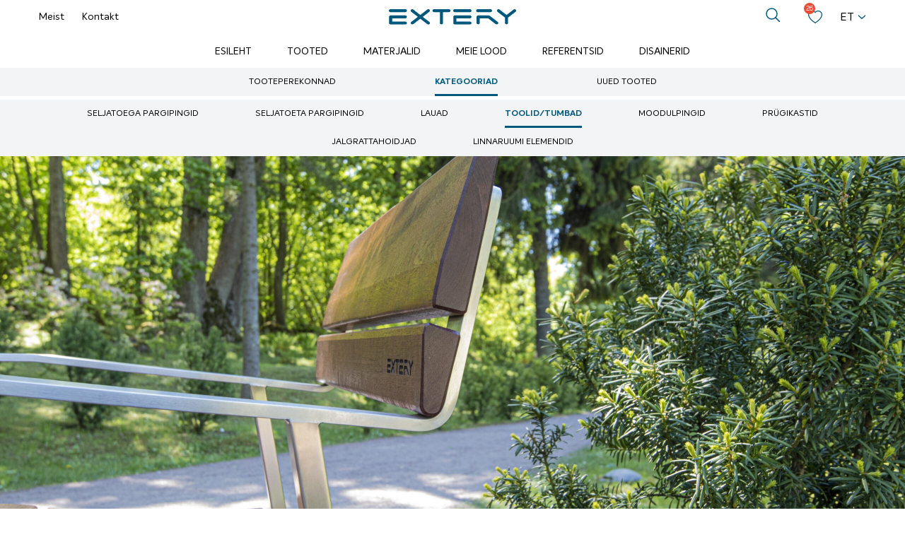

--- FILE ---
content_type: text/html; charset=UTF-8
request_url: https://extery.com/tooted/linn-tool/
body_size: 27016
content:
<!doctype html><html lang="et"><head>    <meta charset="UTF-8">    <meta name="viewport"          content="width=device-width, user-scalable=no, initial-scale=1.0, maximum-scale=1.0, minimum-scale=1.0">    <meta http-equiv="X-UA-Compatible" content="ie=edge">    <style>

    /* Intelo Fonts New */
    @font-face {
    font-family: 'Intelo';
    src: url('Intelo-ThinItalic.eot');
    src: local('Intelo Thin Italic'), local('Intelo-ThinItalic'),
        url('https://extery.com/wp-content/themes/extery-theme/assets/fonts/intelo/Intelo-ThinItalic.eot?#iefix') format('embedded-opentype'),
        url('https://extery.com/wp-content/themes/extery-theme/assets/fonts/intelo/Intelo-ThinItalic.woff2') format('woff2'),
        url('https://extery.com/wp-content/themes/extery-theme/assets/fonts/intelo/Intelo-ThinItalic.woff') format('woff'),
        url('https://extery.com/wp-content/themes/extery-theme/assets/fonts/intelo/Intelo-ThinItalic.ttf') format('truetype');
    font-weight: 100;
    font-style: italic;
		font-display: swap;
}



@font-face {
    font-family: 'Intelo';
    src: url('Intelo-Thin.eot');
    src: local('Intelo Thin'), local('Intelo-Thin'),
        url('https://extery.com/wp-content/themes/extery-theme/assets/fonts/intelo/Intelo-Thin.eot?#iefix') format('embedded-opentype'),
        url('https://extery.com/wp-content/themes/extery-theme/assets/fonts/intelo/Intelo-Thin.woff2') format('woff2'),
        url('https://extery.com/wp-content/themes/extery-theme/assets/fonts/intelo/Intelo-Thin.woff') format('woff'),
        url('https://extery.com/wp-content/themes/extery-theme/assets/fonts/intelo/Intelo-Thin.ttf') format('truetype');
    font-weight: 100;
    font-style: normal;
	font-display: swap;
}

@font-face {
    font-family: 'Intelo';
    src: url('Intelo-Medium.eot');
    src: local('Intelo Medium'), local('Intelo-Medium'),
        url('https://extery.com/wp-content/themes/extery-theme/assets/fonts/intelo/Intelo-Medium.eot?#iefix') format('embedded-opentype'),
        url('https://extery.com/wp-content/themes/extery-theme/assets/fonts/intelo/Intelo-Medium.woff2') format('woff2'),
        url('https://extery.com/wp-content/themes/extery-theme/assets/fonts/intelo/Intelo-Medium.woff') format('woff'),
        url('https://extery.com/wp-content/themes/extery-theme/assets/fonts/intelo/Intelo-Medium.ttf') format('truetype');
    font-weight: 500;
    font-style: normal;
	font-display: swap;
}

@font-face {
    font-family: 'Intelo';
    src: url('Intelo-Light.eot');
    src: local('Intelo Light'), local('Intelo-Light'),
        url('https://extery.com/wp-content/themes/extery-theme/assets/fonts/intelo/Intelo-Light.eot?#iefix') format('embedded-opentype'),
        url('https://extery.com/wp-content/themes/extery-theme/assets/fonts/intelo/Intelo-Light.woff2') format('woff2'),
        url('https://extery.com/wp-content/themes/extery-theme/assets/fonts/intelo/Intelo-Light.woff') format('woff'),
        url('https://extery.com/wp-content/themes/extery-theme/assets/fonts/intelo/Intelo-Light.ttf') format('truetype');
    font-weight: 300;
    font-style: normal;
	font-display: swap;
}

@font-face {
    font-family: 'Intelo';
    src: url('Intelo-Bold.eot');
    src: local('Intelo Bold'), local('Intelo-Bold'),
        url('https://extery.com/wp-content/themes/extery-theme/assets/fonts/intelo/Intelo-Bold.eot?#iefix') format('embedded-opentype'),
        url('https://extery.com/wp-content/themes/extery-theme/assets/fonts/intelo/Intelo-Bold.woff2') format('woff2'),
        url('https://extery.com/wp-content/themes/extery-theme/assets/fonts/intelo/Intelo-Bold.woff') format('woff'),
        url('https://extery.com/wp-content/themes/extery-theme/assets/fonts/intelo/Intelo-Bold.ttf') format('truetype');
    font-weight: bold;
    font-style: normal;
	font-display: swap;
}

@font-face {
    font-family: 'Intelo';
    src: url('Intelo-BoldItalic.eot');
    src: local('Intelo Bold Italic'), local('Intelo-BoldItalic'),
        url('https://extery.com/wp-content/themes/extery-theme/assets/fonts/intelo/Intelo-BoldItalic.eot?#iefix') format('embedded-opentype'),
        url('https://extery.com/wp-content/themes/extery-theme/assets/fonts/intelo/Intelo-BoldItalic.woff2') format('woff2'),
        url('https://extery.com/wp-content/themes/extery-theme/assets/fonts/intelo/Intelo-BoldItalic.woff') format('woff'),
        url('https://extery.com/wp-content/themes/extery-theme/assets/fonts/intelo/Intelo-BoldItalic.ttf') format('truetype');
    font-weight: bold;
    font-style: italic;
	font-display: swap;
}

@font-face {
    font-family: 'Intelo';
    src: url('Intelo-Italic.eot');
    src: local('Intelo Italic'), local('Intelo-Italic'),
        url('https://extery.com/wp-content/themes/extery-theme/assets/fonts/intelo/Intelo-Italic.eot?#iefix') format('embedded-opentype'),
        url('https://extery.com/wp-content/themes/extery-theme/assets/fonts/intelo/Intelo-Italic.woff2') format('woff2'),
        url('https://extery.com/wp-content/themes/extery-theme/assets/fonts/intelo/Intelo-Italic.woff') format('woff'),
        url('https://extery.com/wp-content/themes/extery-theme/assets/fonts/intelo/Intelo-Italic.ttf') format('truetype');
    font-weight: normal;
    font-style: italic;
	font-display: swap;
}

@font-face {
    font-family: 'Intelo';
    src: url('Intelo-LightItalic.eot');
    src: local('Intelo Light Italic'), local('Intelo-LightItalic'),
        url('https://extery.com/wp-content/themes/extery-theme/assets/fonts/intelo/Intelo-LightItalic.eot?#iefix') format('embedded-opentype'),
        url('https://extery.com/wp-content/themes/extery-theme/assets/fonts/intelo/Intelo-LightItalic.woff2') format('woff2'),
        url('https://extery.com/wp-content/themes/extery-theme/assets/fonts/intelo/Intelo-LightItalic.woff') format('woff'),
        url('https://extery.com/wp-content/themes/extery-theme/assets/fonts/intelo/Intelo-LightItalic.ttf') format('truetype');
    font-weight: 300;
    font-style: italic;
	font-display: swap;
}


@font-face {
    font-family: 'Intelo';
    src: url('Intelo-MediumItalic.eot');
    src: local('Intelo Medium Italic'), local('Intelo-MediumItalic'),
        url('https://extery.com/wp-content/themes/extery-theme/assets/fonts/intelo/Intelo-MediumItalic.eot?#iefix') format('embedded-opentype'),
        url('https://extery.com/wp-content/themes/extery-theme/assets/fonts/intelo/Intelo-MediumItalic.woff2') format('woff2'),
        url('https://extery.com/wp-content/themes/extery-theme/assets/fonts/intelo/Intelo-MediumItalic.woff') format('woff'),
        url('https://extery.com/wp-content/themes/extery-theme/assets/fonts/intelo/Intelo-MediumItalic.ttf') format('truetype');
    font-weight: 500;
    font-style: italic;
	font-display: swap;
}


@font-face {
    font-family: 'Intelo';
    src: url('Intelo-Regular.eot');
    src: local('Intelo'), local('Intelo-Regular'),
        url('https://extery.com/wp-content/themes/extery-theme/assets/fonts/intelo/Intelo-Regular.eot?#iefix') format('embedded-opentype'),
        url('https://extery.com/wp-content/themes/extery-theme/assets/fonts/intelo/Intelo-Regular.woff2') format('woff2'),
        url('https://extery.com/wp-content/themes/extery-theme/assets/fonts/intelo/Intelo-Regular.woff') format('woff'),
        url('https://extery.com/wp-content/themes/extery-theme/assets/fonts/intelo/Intelo-Regular.ttf') format('truetype');
    font-weight: normal;
    font-style: normal;
	font-display: swap;
}

@font-face {
    font-family: 'Intelo';
    src: url('https://extery.com/wp-content/themes/extery-theme/assets/fonts/intelo/Intelo-SemiBold.eot');
    src: local('Intelo'), local('Intelo-SemiBold'),
        url('https://extery.com/wp-content/themes/extery-theme/assets/fonts/intelo/Intelo-SemiBold.eot?#iefix') format('embedded-opentype'),
        url('https://extery.com/wp-content/themes/extery-theme/assets/fonts/intelo/Intelo-SemiBold.woff2') format('woff2'),
        url('https://extery.com/wp-content/themes/extery-theme/assets/fonts/intelo/Intelo-SemiBold.woff') format('woff'),
        url('https://extery.com/wp-content/themes/extery-theme/assets/fonts/intelo/Intelo-SemiBold.ttf') format('truetype');
    font-weight: 600;
    font-style: normal;
	font-display: swap;
}




    /* BEGIN Fonts */

    /*@font-face {*/
    /*    font-family: 'Extery_PFHandbook Pro';*/
    /*    src: url("*//*handbook/PFHandbookProBold.ttf");*/
    /*    font-weight: 700;*/
    /*    font-display: swap;*/
    /*}*/
    /**/
    /*@font-face {*/
    /*    font-family: 'Extery_PFHandbook Pro';*/
    /*    src: url("*//*handbook/PFHandbookProThin.ttf");*/
    /*    font-weight: 300;*/
    /*    font-display: swap;*/
    /*}*/
    /**/
    /*@font-face {*/
    /*    font-family: 'Extery_PFHandbook Pro';*/
    /*    src: url("*//*handbook/PFHandbookProRegular.ttf");*/
    /*    font-weight: 400;*/
    /*    font-display: swap;*/
    /*}*/
    /**/
    /*@font-face {*/
    /*    font-family: 'Extery_PFHandbook Pro';*/
    /*    src: url("*//*handbook/PFHandbookProBlack.ttf");*/
    /*    font-weight: 900;*/
    /*    font-display: swap;*/
    /*}*/
    /* END Fonts*/
</style>    <meta name='robots' content='index, follow, max-image-preview:large, max-snippet:-1, max-video-preview:-1' />

	<!-- This site is optimized with the Yoast SEO plugin v26.4 - https://yoast.com/wordpress/plugins/seo/ -->
	<title>tool Linn - Extery linnamööbli kollektsioon pargipingid</title>
	<meta name="description" content="Tool Linn on elegantne ning stiilipuhas. Tooli loomisel oli eesmärgiks ei rohkem ega vähem kui saavutada parim istumismugavus ja elegantseim vorm." />
	<link rel="canonical" href="https://extery.com/tooted/linn-tool/" />
	<meta property="og:locale" content="et_EE" />
	<meta property="og:type" content="article" />
	<meta property="og:title" content="tool Linn - Extery linnamööbli kollektsioon pargipingid" />
	<meta property="og:description" content="Tool Linn on elegantne ning stiilipuhas. Tooli loomisel oli eesmärgiks ei rohkem ega vähem kui saavutada parim istumismugavus ja elegantseim vorm." />
	<meta property="og:url" content="https://extery.com/tooted/linn-tool/" />
	<meta property="og:site_name" content="Extery" />
	<meta property="article:modified_time" content="2024-10-17T17:40:05+00:00" />
	<meta property="og:image" content="https://extery.com/wp-content/uploads/2020/11/Linn-tool-E-scaled.jpg" />
	<meta property="og:image:width" content="2560" />
	<meta property="og:image:height" content="1707" />
	<meta property="og:image:type" content="image/jpeg" />
	<meta name="twitter:card" content="summary_large_image" />
	<meta name="twitter:label1" content="Est. reading time" />
	<meta name="twitter:data1" content="1 minut" />
	<script type="application/ld+json" class="yoast-schema-graph">{"@context":"https://schema.org","@graph":[{"@type":"WebPage","@id":"https://extery.com/tooted/linn-tool/","url":"https://extery.com/tooted/linn-tool/","name":"tool Linn - Extery linnamööbli kollektsioon pargipingid","isPartOf":{"@id":"https://extery.com/#website"},"primaryImageOfPage":{"@id":"https://extery.com/tooted/linn-tool/#primaryimage"},"image":{"@id":"https://extery.com/tooted/linn-tool/#primaryimage"},"thumbnailUrl":"https://extery.com/wp-content/uploads/2020/11/Linn-tool-E-scaled.jpg","datePublished":"2020-11-11T08:22:06+00:00","dateModified":"2024-10-17T17:40:05+00:00","description":"Tool Linn on elegantne ning stiilipuhas. Tooli loomisel oli eesmärgiks ei rohkem ega vähem kui saavutada parim istumismugavus ja elegantseim vorm.","breadcrumb":{"@id":"https://extery.com/tooted/linn-tool/#breadcrumb"},"inLanguage":"et","potentialAction":[{"@type":"ReadAction","target":["https://extery.com/tooted/linn-tool/"]}]},{"@type":"ImageObject","inLanguage":"et","@id":"https://extery.com/tooted/linn-tool/#primaryimage","url":"https://extery.com/wp-content/uploads/2020/11/Linn-tool-E-scaled.jpg","contentUrl":"https://extery.com/wp-content/uploads/2020/11/Linn-tool-E-scaled.jpg","width":2560,"height":1707},{"@type":"BreadcrumbList","@id":"https://extery.com/tooted/linn-tool/#breadcrumb","itemListElement":[{"@type":"ListItem","position":1,"name":"Home","item":"https://extery.com/"},{"@type":"ListItem","position":2,"name":"Tooted","item":"https://extery.com/tooted/"},{"@type":"ListItem","position":3,"name":"tool Linn"}]},{"@type":"WebSite","@id":"https://extery.com/#website","url":"https://extery.com/","name":"Extery","description":"","publisher":{"@id":"https://extery.com/#organization"},"potentialAction":[{"@type":"SearchAction","target":{"@type":"EntryPoint","urlTemplate":"https://extery.com/?s={search_term_string}"},"query-input":{"@type":"PropertyValueSpecification","valueRequired":true,"valueName":"search_term_string"}}],"inLanguage":"et"},{"@type":"Organization","@id":"https://extery.com/#organization","name":"Extery","url":"https://extery.com/","logo":{"@type":"ImageObject","inLanguage":"et","@id":"https://extery.com/#/schema/logo/image/","url":"https://extery.com/wp-content/uploads/2023/11/footer-logo.svg","contentUrl":"https://extery.com/wp-content/uploads/2023/11/footer-logo.svg","caption":"Extery"},"image":{"@id":"https://extery.com/#/schema/logo/image/"}}]}</script>
	<!-- / Yoast SEO plugin. -->


<link rel="alternate" type="application/rss+xml" title="Extery &raquo; tool Linn Kommentaaride RSS" href="https://extery.com/tooted/linn-tool/feed/" />
<link rel="alternate" title="oEmbed (JSON)" type="application/json+oembed" href="https://extery.com/wp-json/oembed/1.0/embed?url=https%3A%2F%2Fextery.com%2Ftooted%2Flinn-tool%2F" />
<link rel="alternate" title="oEmbed (XML)" type="text/xml+oembed" href="https://extery.com/wp-json/oembed/1.0/embed?url=https%3A%2F%2Fextery.com%2Ftooted%2Flinn-tool%2F&#038;format=xml" />
		<style>
			.lazyload,
			.lazyloading {
				max-width: 100%;
			}
		</style>
		<style id='wp-img-auto-sizes-contain-inline-css' type='text/css'>
img:is([sizes=auto i],[sizes^="auto," i]){contain-intrinsic-size:3000px 1500px}
/*# sourceURL=wp-img-auto-sizes-contain-inline-css */
</style>
<style id='wp-emoji-styles-inline-css' type='text/css'>

	img.wp-smiley, img.emoji {
		display: inline !important;
		border: none !important;
		box-shadow: none !important;
		height: 1em !important;
		width: 1em !important;
		margin: 0 0.07em !important;
		vertical-align: -0.1em !important;
		background: none !important;
		padding: 0 !important;
	}
/*# sourceURL=wp-emoji-styles-inline-css */
</style>
<style id='classic-theme-styles-inline-css' type='text/css'>
/*! This file is auto-generated */
.wp-block-button__link{color:#fff;background-color:#32373c;border-radius:9999px;box-shadow:none;text-decoration:none;padding:calc(.667em + 2px) calc(1.333em + 2px);font-size:1.125em}.wp-block-file__button{background:#32373c;color:#fff;text-decoration:none}
/*# sourceURL=/wp-includes/css/classic-themes.min.css */
</style>
<link rel='stylesheet' id='metadata-style-css' href='https://extery.com/wp-content/plugins/display-post-metadata/css/style.css?ver=1.0' type='text/css' media='all' />
<link rel='stylesheet' id='woocommerce-layout-css' href='https://extery.com/wp-content/plugins/woocommerce/assets/css/woocommerce-layout.css?ver=10.3.7' type='text/css' media='all' />
<link rel='stylesheet' id='woocommerce-smallscreen-css' href='https://extery.com/wp-content/plugins/woocommerce/assets/css/woocommerce-smallscreen.css?ver=10.3.7' type='text/css' media='only screen and (max-width: 768px)' />
<link rel='stylesheet' id='woocommerce-general-css' href='https://extery.com/wp-content/plugins/woocommerce/assets/css/woocommerce.css?ver=10.3.7' type='text/css' media='all' />
<style id='woocommerce-inline-inline-css' type='text/css'>
.woocommerce form .form-row .required { visibility: visible; }
/*# sourceURL=woocommerce-inline-inline-css */
</style>
<link rel='stylesheet' id='wpml-legacy-horizontal-list-0-css' href='https://extery.com/wp-content/plugins/sitepress-multilingual-cms/templates/language-switchers/legacy-list-horizontal/style.min.css?ver=1' type='text/css' media='all' />
<link rel='stylesheet' id='perfect-scrollbar-css' href='https://extery.com/wp-content/plugins/woo-smart-wishlist_old/assets/libs/perfect-scrollbar/css/perfect-scrollbar.min.css?ver=6.9' type='text/css' media='all' />
<link rel='stylesheet' id='perfect-scrollbar-wpc-css' href='https://extery.com/wp-content/plugins/woo-smart-wishlist_old/assets/libs/perfect-scrollbar/css/custom-theme.css?ver=6.9' type='text/css' media='all' />
<link rel='stylesheet' id='woosw-feather-css' href='https://extery.com/wp-content/plugins/woo-smart-wishlist_old/assets/libs/feather/feather.css?ver=6.9' type='text/css' media='all' />
<link rel='stylesheet' id='woosw-frontend-css' href='https://extery.com/wp-content/plugins/woo-smart-wishlist_old/assets/css/frontend.css?ver=3.0.0' type='text/css' media='all' />
<style id='woosw-frontend-inline-css' type='text/css'>
.woosw-popup .woosw-popup-inner .woosw-popup-content .woosw-popup-content-bot .woosw-notice { background-color: #5fbd74; } .woosw-popup .woosw-popup-inner .woosw-popup-content .woosw-popup-content-bot .woosw-popup-content-bot-inner .woosw-page a:hover, .woosw-popup .woosw-popup-inner .woosw-popup-content .woosw-popup-content-bot .woosw-popup-content-bot-inner .woosw-continue:hover { color: #5fbd74; } 
/*# sourceURL=woosw-frontend-inline-css */
</style>
<link rel='stylesheet' id='brands-styles-css' href='https://extery.com/wp-content/plugins/woocommerce/assets/css/brands.css?ver=10.3.7' type='text/css' media='all' />
<link rel='stylesheet' id='style-slick-css' href='https://extery.com/wp-content/themes/extery-theme/assets/slick/slick.css?ver=6.9' type='text/css' media='all' />
<link rel='stylesheet' id='style-name-css' href='https://extery.com/wp-content/themes/extery-theme/assets/css/style.css?ver=x190' type='text/css' media='all' />
<script type="text/javascript" id="wpml-cookie-js-extra">
/* <![CDATA[ */
var wpml_cookies = {"wp-wpml_current_language":{"value":"et","expires":1,"path":"/"}};
var wpml_cookies = {"wp-wpml_current_language":{"value":"et","expires":1,"path":"/"}};
//# sourceURL=wpml-cookie-js-extra
/* ]]> */
</script>
<script type="text/javascript" src="https://extery.com/wp-content/plugins/sitepress-multilingual-cms/res/js/cookies/language-cookie.js?ver=485900" id="wpml-cookie-js" defer="defer" data-wp-strategy="defer"></script>
<script type="text/javascript" id="jquery-core-js-extra">
/* <![CDATA[ */
var theme_data = {"themeLogo":["https://extery.com/wp-content/uploads/2023/11/footer-logo.svg",1,1,false]};
//# sourceURL=jquery-core-js-extra
/* ]]> */
</script>
<script type="text/javascript" src="https://extery.com/wp-includes/js/jquery/jquery.min.js?ver=3.7.1" id="jquery-core-js"></script>
<script type="text/javascript" src="https://extery.com/wp-includes/js/jquery/jquery-migrate.min.js?ver=3.4.1" id="jquery-migrate-js"></script>
<script type="text/javascript" src="https://extery.com/wp-content/plugins/woocommerce/assets/js/jquery-blockui/jquery.blockUI.min.js?ver=2.7.0-wc.10.3.7" id="wc-jquery-blockui-js" defer="defer" data-wp-strategy="defer"></script>
<script type="text/javascript" id="wc-add-to-cart-js-extra">
/* <![CDATA[ */
var wc_add_to_cart_params = {"ajax_url":"/wp-admin/admin-ajax.php","wc_ajax_url":"/?wc-ajax=%%endpoint%%","i18n_view_cart":"Vaata ostukorvi","cart_url":"https://extery.com","is_cart":"","cart_redirect_after_add":"no"};
//# sourceURL=wc-add-to-cart-js-extra
/* ]]> */
</script>
<script type="text/javascript" src="https://extery.com/wp-content/plugins/woocommerce/assets/js/frontend/add-to-cart.min.js?ver=10.3.7" id="wc-add-to-cart-js" defer="defer" data-wp-strategy="defer"></script>
<script type="text/javascript" id="wc-single-product-js-extra">
/* <![CDATA[ */
var wc_single_product_params = {"i18n_required_rating_text":"Palun vali hinnang","i18n_rating_options":["1 of 5 stars","2 of 5 stars","3 of 5 stars","4 of 5 stars","5 of 5 stars"],"i18n_product_gallery_trigger_text":"View full-screen image gallery","review_rating_required":"yes","flexslider":{"rtl":false,"animation":"slide","smoothHeight":true,"directionNav":false,"controlNav":"thumbnails","slideshow":false,"animationSpeed":500,"animationLoop":false,"allowOneSlide":false},"zoom_enabled":"","zoom_options":[],"photoswipe_enabled":"","photoswipe_options":{"shareEl":false,"closeOnScroll":false,"history":false,"hideAnimationDuration":0,"showAnimationDuration":0},"flexslider_enabled":""};
//# sourceURL=wc-single-product-js-extra
/* ]]> */
</script>
<script type="text/javascript" src="https://extery.com/wp-content/plugins/woocommerce/assets/js/frontend/single-product.min.js?ver=10.3.7" id="wc-single-product-js" defer="defer" data-wp-strategy="defer"></script>
<script type="text/javascript" src="https://extery.com/wp-content/plugins/woocommerce/assets/js/js-cookie/js.cookie.min.js?ver=2.1.4-wc.10.3.7" id="wc-js-cookie-js" defer="defer" data-wp-strategy="defer"></script>
<script type="text/javascript" id="woocommerce-js-extra">
/* <![CDATA[ */
var woocommerce_params = {"ajax_url":"/wp-admin/admin-ajax.php","wc_ajax_url":"/?wc-ajax=%%endpoint%%","i18n_password_show":"Show password","i18n_password_hide":"Hide password"};
//# sourceURL=woocommerce-js-extra
/* ]]> */
</script>
<script type="text/javascript" src="https://extery.com/wp-content/plugins/woocommerce/assets/js/frontend/woocommerce.min.js?ver=10.3.7" id="woocommerce-js" defer="defer" data-wp-strategy="defer"></script>
<script type="text/javascript" id="ssbs-nonce-js-after">
/* <![CDATA[ */
var sss_nonce_frontend = "a662c03390"
//# sourceURL=ssbs-nonce-js-after
/* ]]> */
</script>
<link rel="https://api.w.org/" href="https://extery.com/wp-json/" /><link rel="alternate" title="JSON" type="application/json" href="https://extery.com/wp-json/wp/v2/product/2164" /><link rel="EditURI" type="application/rsd+xml" title="RSD" href="https://extery.com/xmlrpc.php?rsd" />
<link rel='shortlink' href='https://extery.com/?p=2164' />
<meta name="generator" content="WPML ver:4.8.5 stt:1,15,18,31;" />
		<script>
			document.documentElement.className = document.documentElement.className.replace('no-js', 'js');
		</script>
				<style>
			.no-js img.lazyload {
				display: none;
			}

			figure.wp-block-image img.lazyloading {
				min-width: 150px;
			}

			.lazyload,
			.lazyloading {
				--smush-placeholder-width: 100px;
				--smush-placeholder-aspect-ratio: 1/1;
				width: var(--smush-image-width, var(--smush-placeholder-width)) !important;
				aspect-ratio: var(--smush-image-aspect-ratio, var(--smush-placeholder-aspect-ratio)) !important;
			}

						.lazyload, .lazyloading {
				opacity: 0;
			}

			.lazyloaded {
				opacity: 1;
				transition: opacity 400ms;
				transition-delay: 0ms;
			}

					</style>
			<noscript><style>.woocommerce-product-gallery{ opacity: 1 !important; }</style></noscript>
	<link rel="icon" href="https://extery.com/wp-content/uploads/2020/12/extery-favicon-100x100.png" sizes="32x32" />
<link rel="icon" href="https://extery.com/wp-content/uploads/2020/12/extery-favicon.png" sizes="192x192" />
<link rel="apple-touch-icon" href="https://extery.com/wp-content/uploads/2020/12/extery-favicon.png" />
<meta name="msapplication-TileImage" content="https://extery.com/wp-content/uploads/2020/12/extery-favicon.png" />
		<style type="text/css" id="wp-custom-css">
			.subscribe-form input[type=submit] {
	right: 0;
	top: 0;
}
.front-hero {
	position: relative;
}
.front-hero video {
	position: absolute;
	left: 0;
	top: 0;
	right: 0;
	bottom: 0;
	width: 100%;
	height: 100%;
	object-position: center;
	object-fit: cover;
	z-index: 2;
}
.front-hero .container {
	position: relative;
	z-index: 3;
}
.about-hero .hero-video {
	max-width: 900px;
    margin-left: auto;
    margin-right: auto;
    margin-bottom: 50px;
}
@media (max-width: 767.98px) {
	.about-hero .hero-video { 
		height: 50vh;
		max-height: 400px;
		min-height: 300px;
	}
}
@media (max-width: 1023.98px) {
	.cky-btn-revisit-wrapper.cky-revisit-bottom-left {
		bottom: 75px !important;
	}
}
.about-hero .about-hero__col-2 {
	    width: 100%;
    left: 0;
    right: 0;
    margin-left: 0;
    margin-right: 0;
}
.about-hero .about-hero__col-2 .hero-video {
	max-width: 100%;
}
@media (min-width: 1200px) {
	.about-hero .about-hero__col-2 .hero-video iframe {
		height: 650px;
	}
}
.hidden-fields-container {
	visibility: hidden;
	opacity: 0;
}		</style>
		    <script data-ad-client="ca-pub-2617229525995914" async src=https://pagead2.googlesyndication.com/pagead/js/adsbygoogle.js></script><!-- Google Tag Manager --><script>(function(w,d,s,l,i){w[l]=w[l]||[];w[l].push({'gtm.start':new Date().getTime(),event:'gtm.js'});var f=d.getElementsByTagName(s)[0],j=d.createElement(s),dl=l!='dataLayer'?'&l='+l:'';j.async=true;j.src='https://www.googletagmanager.com/gtm.js?id='+i+dl;f.parentNode.insertBefore(j,f);})(window,document,'script','dataLayer','GTM-5JJVWW8');</script><!-- End Google Tag Manager --><!-- Facebook Pixel Code --><script>  !function(f,b,e,v,n,t,s)  {if(f.fbq)return;n=f.fbq=function(){n.callMethod?  n.callMethod.apply(n,arguments):n.queue.push(arguments)};  if(!f._fbq)f._fbq=n;n.push=n;n.loaded=!0;n.version='2.0';  n.queue=[];t=b.createElement(e);t.async=!0;  t.src=v;s=b.getElementsByTagName(e)[0];  s.parentNode.insertBefore(t,s)}(window, document,'script',  'https://connect.facebook.net/en_US/fbevents.js');  fbq('init', '2495985373989861');  fbq('track', 'PageView');</script><noscript>  <img height="1" width="1" style="display:none"       src="https://www.facebook.com/tr?id=2495985373989861&ev=PageView&noscript=1"/></noscript><!-- End Facebook Pixel Code --><link rel='stylesheet' id='wc-blocks-style-css' href='https://extery.com/wp-content/plugins/woocommerce/assets/client/blocks/wc-blocks.css?ver=wc-10.3.7' type='text/css' media='all' />
<style id='global-styles-inline-css' type='text/css'>
:root{--wp--preset--aspect-ratio--square: 1;--wp--preset--aspect-ratio--4-3: 4/3;--wp--preset--aspect-ratio--3-4: 3/4;--wp--preset--aspect-ratio--3-2: 3/2;--wp--preset--aspect-ratio--2-3: 2/3;--wp--preset--aspect-ratio--16-9: 16/9;--wp--preset--aspect-ratio--9-16: 9/16;--wp--preset--color--black: #000000;--wp--preset--color--cyan-bluish-gray: #abb8c3;--wp--preset--color--white: #ffffff;--wp--preset--color--pale-pink: #f78da7;--wp--preset--color--vivid-red: #cf2e2e;--wp--preset--color--luminous-vivid-orange: #ff6900;--wp--preset--color--luminous-vivid-amber: #fcb900;--wp--preset--color--light-green-cyan: #7bdcb5;--wp--preset--color--vivid-green-cyan: #00d084;--wp--preset--color--pale-cyan-blue: #8ed1fc;--wp--preset--color--vivid-cyan-blue: #0693e3;--wp--preset--color--vivid-purple: #9b51e0;--wp--preset--gradient--vivid-cyan-blue-to-vivid-purple: linear-gradient(135deg,rgb(6,147,227) 0%,rgb(155,81,224) 100%);--wp--preset--gradient--light-green-cyan-to-vivid-green-cyan: linear-gradient(135deg,rgb(122,220,180) 0%,rgb(0,208,130) 100%);--wp--preset--gradient--luminous-vivid-amber-to-luminous-vivid-orange: linear-gradient(135deg,rgb(252,185,0) 0%,rgb(255,105,0) 100%);--wp--preset--gradient--luminous-vivid-orange-to-vivid-red: linear-gradient(135deg,rgb(255,105,0) 0%,rgb(207,46,46) 100%);--wp--preset--gradient--very-light-gray-to-cyan-bluish-gray: linear-gradient(135deg,rgb(238,238,238) 0%,rgb(169,184,195) 100%);--wp--preset--gradient--cool-to-warm-spectrum: linear-gradient(135deg,rgb(74,234,220) 0%,rgb(151,120,209) 20%,rgb(207,42,186) 40%,rgb(238,44,130) 60%,rgb(251,105,98) 80%,rgb(254,248,76) 100%);--wp--preset--gradient--blush-light-purple: linear-gradient(135deg,rgb(255,206,236) 0%,rgb(152,150,240) 100%);--wp--preset--gradient--blush-bordeaux: linear-gradient(135deg,rgb(254,205,165) 0%,rgb(254,45,45) 50%,rgb(107,0,62) 100%);--wp--preset--gradient--luminous-dusk: linear-gradient(135deg,rgb(255,203,112) 0%,rgb(199,81,192) 50%,rgb(65,88,208) 100%);--wp--preset--gradient--pale-ocean: linear-gradient(135deg,rgb(255,245,203) 0%,rgb(182,227,212) 50%,rgb(51,167,181) 100%);--wp--preset--gradient--electric-grass: linear-gradient(135deg,rgb(202,248,128) 0%,rgb(113,206,126) 100%);--wp--preset--gradient--midnight: linear-gradient(135deg,rgb(2,3,129) 0%,rgb(40,116,252) 100%);--wp--preset--font-size--small: 13px;--wp--preset--font-size--medium: 20px;--wp--preset--font-size--large: 36px;--wp--preset--font-size--x-large: 42px;--wp--preset--spacing--20: 0.44rem;--wp--preset--spacing--30: 0.67rem;--wp--preset--spacing--40: 1rem;--wp--preset--spacing--50: 1.5rem;--wp--preset--spacing--60: 2.25rem;--wp--preset--spacing--70: 3.38rem;--wp--preset--spacing--80: 5.06rem;--wp--preset--shadow--natural: 6px 6px 9px rgba(0, 0, 0, 0.2);--wp--preset--shadow--deep: 12px 12px 50px rgba(0, 0, 0, 0.4);--wp--preset--shadow--sharp: 6px 6px 0px rgba(0, 0, 0, 0.2);--wp--preset--shadow--outlined: 6px 6px 0px -3px rgb(255, 255, 255), 6px 6px rgb(0, 0, 0);--wp--preset--shadow--crisp: 6px 6px 0px rgb(0, 0, 0);}:where(.is-layout-flex){gap: 0.5em;}:where(.is-layout-grid){gap: 0.5em;}body .is-layout-flex{display: flex;}.is-layout-flex{flex-wrap: wrap;align-items: center;}.is-layout-flex > :is(*, div){margin: 0;}body .is-layout-grid{display: grid;}.is-layout-grid > :is(*, div){margin: 0;}:where(.wp-block-columns.is-layout-flex){gap: 2em;}:where(.wp-block-columns.is-layout-grid){gap: 2em;}:where(.wp-block-post-template.is-layout-flex){gap: 1.25em;}:where(.wp-block-post-template.is-layout-grid){gap: 1.25em;}.has-black-color{color: var(--wp--preset--color--black) !important;}.has-cyan-bluish-gray-color{color: var(--wp--preset--color--cyan-bluish-gray) !important;}.has-white-color{color: var(--wp--preset--color--white) !important;}.has-pale-pink-color{color: var(--wp--preset--color--pale-pink) !important;}.has-vivid-red-color{color: var(--wp--preset--color--vivid-red) !important;}.has-luminous-vivid-orange-color{color: var(--wp--preset--color--luminous-vivid-orange) !important;}.has-luminous-vivid-amber-color{color: var(--wp--preset--color--luminous-vivid-amber) !important;}.has-light-green-cyan-color{color: var(--wp--preset--color--light-green-cyan) !important;}.has-vivid-green-cyan-color{color: var(--wp--preset--color--vivid-green-cyan) !important;}.has-pale-cyan-blue-color{color: var(--wp--preset--color--pale-cyan-blue) !important;}.has-vivid-cyan-blue-color{color: var(--wp--preset--color--vivid-cyan-blue) !important;}.has-vivid-purple-color{color: var(--wp--preset--color--vivid-purple) !important;}.has-black-background-color{background-color: var(--wp--preset--color--black) !important;}.has-cyan-bluish-gray-background-color{background-color: var(--wp--preset--color--cyan-bluish-gray) !important;}.has-white-background-color{background-color: var(--wp--preset--color--white) !important;}.has-pale-pink-background-color{background-color: var(--wp--preset--color--pale-pink) !important;}.has-vivid-red-background-color{background-color: var(--wp--preset--color--vivid-red) !important;}.has-luminous-vivid-orange-background-color{background-color: var(--wp--preset--color--luminous-vivid-orange) !important;}.has-luminous-vivid-amber-background-color{background-color: var(--wp--preset--color--luminous-vivid-amber) !important;}.has-light-green-cyan-background-color{background-color: var(--wp--preset--color--light-green-cyan) !important;}.has-vivid-green-cyan-background-color{background-color: var(--wp--preset--color--vivid-green-cyan) !important;}.has-pale-cyan-blue-background-color{background-color: var(--wp--preset--color--pale-cyan-blue) !important;}.has-vivid-cyan-blue-background-color{background-color: var(--wp--preset--color--vivid-cyan-blue) !important;}.has-vivid-purple-background-color{background-color: var(--wp--preset--color--vivid-purple) !important;}.has-black-border-color{border-color: var(--wp--preset--color--black) !important;}.has-cyan-bluish-gray-border-color{border-color: var(--wp--preset--color--cyan-bluish-gray) !important;}.has-white-border-color{border-color: var(--wp--preset--color--white) !important;}.has-pale-pink-border-color{border-color: var(--wp--preset--color--pale-pink) !important;}.has-vivid-red-border-color{border-color: var(--wp--preset--color--vivid-red) !important;}.has-luminous-vivid-orange-border-color{border-color: var(--wp--preset--color--luminous-vivid-orange) !important;}.has-luminous-vivid-amber-border-color{border-color: var(--wp--preset--color--luminous-vivid-amber) !important;}.has-light-green-cyan-border-color{border-color: var(--wp--preset--color--light-green-cyan) !important;}.has-vivid-green-cyan-border-color{border-color: var(--wp--preset--color--vivid-green-cyan) !important;}.has-pale-cyan-blue-border-color{border-color: var(--wp--preset--color--pale-cyan-blue) !important;}.has-vivid-cyan-blue-border-color{border-color: var(--wp--preset--color--vivid-cyan-blue) !important;}.has-vivid-purple-border-color{border-color: var(--wp--preset--color--vivid-purple) !important;}.has-vivid-cyan-blue-to-vivid-purple-gradient-background{background: var(--wp--preset--gradient--vivid-cyan-blue-to-vivid-purple) !important;}.has-light-green-cyan-to-vivid-green-cyan-gradient-background{background: var(--wp--preset--gradient--light-green-cyan-to-vivid-green-cyan) !important;}.has-luminous-vivid-amber-to-luminous-vivid-orange-gradient-background{background: var(--wp--preset--gradient--luminous-vivid-amber-to-luminous-vivid-orange) !important;}.has-luminous-vivid-orange-to-vivid-red-gradient-background{background: var(--wp--preset--gradient--luminous-vivid-orange-to-vivid-red) !important;}.has-very-light-gray-to-cyan-bluish-gray-gradient-background{background: var(--wp--preset--gradient--very-light-gray-to-cyan-bluish-gray) !important;}.has-cool-to-warm-spectrum-gradient-background{background: var(--wp--preset--gradient--cool-to-warm-spectrum) !important;}.has-blush-light-purple-gradient-background{background: var(--wp--preset--gradient--blush-light-purple) !important;}.has-blush-bordeaux-gradient-background{background: var(--wp--preset--gradient--blush-bordeaux) !important;}.has-luminous-dusk-gradient-background{background: var(--wp--preset--gradient--luminous-dusk) !important;}.has-pale-ocean-gradient-background{background: var(--wp--preset--gradient--pale-ocean) !important;}.has-electric-grass-gradient-background{background: var(--wp--preset--gradient--electric-grass) !important;}.has-midnight-gradient-background{background: var(--wp--preset--gradient--midnight) !important;}.has-small-font-size{font-size: var(--wp--preset--font-size--small) !important;}.has-medium-font-size{font-size: var(--wp--preset--font-size--medium) !important;}.has-large-font-size{font-size: var(--wp--preset--font-size--large) !important;}.has-x-large-font-size{font-size: var(--wp--preset--font-size--x-large) !important;}
/*# sourceURL=global-styles-inline-css */
</style>
</head><body class="wp-singular product-template-default single single-product postid-2164 wp-custom-logo wp-theme-extery-theme theme-extery-theme woocommerce woocommerce-page woocommerce-no-js"><!-- Google Tag Manager (noscript) --><noscript><iframe src="https://www.googletagmanager.com/ns.html?id=GTM-P22SK8F"height="0" width="0" style="display:none;visibility:hidden" loading="lazy"></iframe></noscript><!-- End Google Tag Manager (noscript) --><header>    <section class="header-top">        <div class="container">            <div class="header-top__inner">                <div class="header-top__col order-col-3">                    <div class="header-top__mbtn" data-aos="fade-left" data-aos-delay="200">                    <svg width="32" height="22" viewBox="0 0 32 22" fill="none" xmlns="http://www.w3.org/2000/svg"><line y1="1.25" x2="32" y2="1.25" stroke="#00587C" stroke-width="1.5"/><line y1="11.25" x2="32" y2="11.25" stroke="#00587C" stroke-width="1.5"/><line y1="21.25" x2="32" y2="21.25" stroke="#00587C" stroke-width="1.5"/></svg>                    </div>                                        <div class="header-top__links">                    <a href="https://extery.com/meist/" class="header-top__link" data-aos="fade-left" data-aos-delay="100">Meist</a>                        <a href="https://extery.com/kontakt/" class="header-top__link" data-aos="fade-left" data-aos-delay="200">Kontakt                        </a>                                            </div>                </div>                                <div class="header-top__col order-col-2" data-aos="fade-in" data-aos-delay="200">                    <a href="https://extery.com" class="header-top__logo">                        <img src="https://extery.com/wp-content/uploads/2023/11/footer-logo.svg" alt="Logotype" loading="lazy">                    </a>                </div>                <div class="header-top__col order-col-1">                    <div class="header-top__actions">                        <div class="header-top__search" data-aos="fade-right" data-aos-delay="100">                            <div class="header-top__search-btn">                            <svg width="20" height="20" viewBox="0 0 20 20" fill="none" xmlns="http://www.w3.org/2000/svg"><g clip-path="url(#clip0_3732_12973)"><path d="M20 20L14 14" stroke="#00587C" stroke-width="1.5"/><circle cx="8.5" cy="8.5" r="7.5" stroke="#00587C" stroke-width="1.5"/></g><defs><clipPath id="clip0_3732_12973"><rect width="20" height="20" fill="white"/></clipPath></defs></svg>                            </div>                        </div>                        <div class="header-top__lang" data-aos="fade-right" data-aos-delay="200">                            <div class="active-lang-show">et<svg width="12" height="12" viewBox="0 0 12 12" fill="none" xmlns="http://www.w3.org/2000/svg">                                        <path fill-rule="evenodd" clip-rule="evenodd" d="M5.98066 7.18438L11 3L11 4.15805C11 4.54719 10.8354 4.9143 10.5544 5.15171L6.00015 9L1.44562 5.1517C1.16463 4.9143 1 4.54719 1 4.15804L1 3L5.98066 7.18438Z" fill="#00587C"/>                                        </svg></div><div class="language-box"><a href="https://extery.com/lv/produkti/linn-tool/">lv</a><a href="https://extery.com/fi/tuotteet/tuoli-linn/">fi</a><a class="active-lang" href="https://extery.com/tooted/linn-tool/">et</a><a href="https://extery.com/en/products/linn-chair/">en</a></div>                        </div>                        <a href="https://extery.com/lemmikud/" class="header-top__favorite woosw-menu-item" data-aos="fade-right" data-aos-delay="300">                            <span class="woosw-menu-item-inner" data-count="26"></span>                            <svg width="20" height="20" viewBox="0 0 20 20" fill="none" xmlns="http://www.w3.org/2000/svg"><g clip-path="url(#clip0_4001_1523)"><path d="M14.1695 0.929565C13.237 0.929565 12.3457 1.14334 11.5205 1.56499C10.9588 1.85196 10.4428 2.23324 10 2.68561C9.5572 2.23324 9.0412 1.85196 8.47946 1.56499C7.65423 1.14334 6.76297 0.929565 5.83043 0.929565C2.61555 0.929565 0 3.54511 0 6.76004C0 9.03711 1.2026 11.4555 3.57435 13.9482C5.55464 16.0295 7.97913 17.7645 9.66429 18.8534L10 19.0703L10.3357 18.8534C12.0209 17.7645 14.4454 16.0295 16.4257 13.9482C18.7974 11.4555 20 9.03711 20 6.76004C20 3.54511 17.3845 0.929565 14.1695 0.929565ZM15.5294 13.0955C13.7596 14.9555 11.6038 16.5368 10 17.5951C8.39616 16.5367 6.24037 14.9555 4.4706 13.0955C2.32499 10.8405 1.23711 8.70899 1.23711 6.76004C1.23711 4.22726 3.29769 2.16668 5.83047 2.16668C7.28866 2.16668 8.62817 2.83649 9.50544 4.00433L10 4.66268L10.4946 4.00433C11.3718 2.83649 12.7113 2.16668 14.1695 2.16668C16.7023 2.16668 18.7629 4.22726 18.7629 6.76004C18.7629 8.70899 17.675 10.8405 15.5294 13.0955Z" fill="#00587C"/></g><defs><clipPath id="clip0_4001_1523"><rect width="20" height="20" fill="white"/></clipPath></defs></svg>                        </a>                    </div>                </div>            </div>        </div>            </section>    <section class="header-menu" data-aos="fade-in">        <div class="container">            <div class="header-menu__inner">                <ul id="menu-header-menu" class="menu"><li id="menu-item-11" class="menu-item menu-item-type-post_type menu-item-object-page menu-item-home menu-item-11"><a href="https://extery.com/">Esileht</a></li>
<li id="menu-item-49494" class="menu-item menu-item-type-post_type menu-item-object-page menu-item-49494"><a href="https://extery.com/tootepered/">Tooted</a></li>
<li id="menu-item-542" class="menu-item menu-item-type-post_type menu-item-object-page menu-item-542"><a href="https://extery.com/materjalid/">Materjalid</a></li>
<li id="menu-item-453" class="menu-item menu-item-type-post_type menu-item-object-page menu-item-453"><a href="https://extery.com/meie-lood/">Meie lood</a></li>
<li id="menu-item-1949" class="menu-item menu-item-type-post_type menu-item-object-page menu-item-1949"><a href="https://extery.com/referentsid/">Referentsid</a></li>
<li id="menu-item-398" class="menu-item menu-item-type-post_type menu-item-object-page menu-item-398"><a href="https://extery.com/extery-disainerid/">Disainerid</a></li>
</ul>            </div>        </div>    </section>        <section class="product-menu mb-5">        <div class="container">            <div class="row">                <div class="product-menu__inner flex">                    <a href="https://extery.com/tooted/" data-type="cat" class="product-menu__item-cat product-menu__item active">Kategooriad</a>                    <a href="https://extery.com/product-families/" data-type="family" class="product-menu__item-cat product-menu__item ">Tooteperekonnad</a>                    <a href="https://extery.com/uued-tooted/" data-type="newproducts" class="product-menu__item-cat product-menu__item ">Uued tooted</a>                </div>            </div>        </div>    </section>    <section class="product-menu product-menu__category" >        <div class="container">            <div class="row">                <div class="product-menu__category">                    <div class="product-menu__inner flex">                                                    <a href="https://extery.com/tootekategooria/seljatoega-pargipingid/" data-cat="30"                               class="product-menu__item ">Seljatoega pargipingid</a>                                                    <a href="https://extery.com/tootekategooria/seljatoeta-pargipingid/" data-cat="31"                               class="product-menu__item ">Seljatoeta pargipingid</a>                                                    <a href="https://extery.com/tootekategooria/lauad/" data-cat="33"                               class="product-menu__item ">Lauad</a>                                                    <a href="https://extery.com/tootekategooria/toolid-tumbad/" data-cat="32"                               class="product-menu__item active">Toolid/tumbad</a>                                                    <a href="https://extery.com/tootekategooria/moodulpingid/" data-cat="34"                               class="product-menu__item ">Moodulpingid</a>                                                    <a href="https://extery.com/tootekategooria/prugikastid/" data-cat="46"                               class="product-menu__item ">Prügikastid</a>                                                    <a href="https://extery.com/tootekategooria/jalgrattahoidjad/" data-cat="35"                               class="product-menu__item ">Jalgrattahoidjad</a>                                                    <a href="https://extery.com/tootekategooria/linnaruumi-elemendid/" data-cat="36"                               class="product-menu__item ">Linnaruumi elemendid</a>                                            </div>                </div>            </div>        </div>    </section>    <section class="product-menu product-menu__family pb-0" style="display: none">        <div class="container">            <div class="row">                <div class="product-menu__family">                    <div class="product-menu__inner flex">                        <div class="product-menu__inner flex">                                                            <a href="https://extery.com/product-families/#haru" class="product-menu__item family-item">Haru</a>                                                            <a href="https://extery.com/product-families/#veer" class="product-menu__item family-item">Veer</a>                                                            <a href="https://extery.com/product-families/#sume" class="product-menu__item family-item">Sume</a>                                                            <a href="https://extery.com/product-families/#tiide" class="product-menu__item family-item">Tiide</a>                                                            <a href="https://extery.com/product-families/#linn" class="product-menu__item family-item">Linn</a>                                                            <a href="https://extery.com/product-families/#klaar-wood" class="product-menu__item family-item">Klaar Wood</a>                                                            <a href="https://extery.com/product-families/#prima" class="product-menu__item family-item">Prima</a>                                                            <a href="https://extery.com/product-families/#jada" class="product-menu__item family-item">Jada</a>                                                            <a href="https://extery.com/product-families/#klaar-steel" class="product-menu__item family-item">Klaar Steel</a>                                                            <a href="https://extery.com/product-families/#look" class="product-menu__item family-item">Look</a>                                                            <a href="https://extery.com/product-families/#kaar" class="product-menu__item family-item">Kaar</a>                                                            <a href="https://extery.com/product-families/#piip" class="product-menu__item family-item">Piip</a>                                                            <a href="https://extery.com/product-families/#tahu" class="product-menu__item family-item">Tahu</a>                                                            <a href="https://extery.com/product-families/#tava" class="product-menu__item family-item">Tava</a>                                                            <a href="https://extery.com/product-families/#club" class="product-menu__item family-item">Club</a>                                                            <a href="https://extery.com/product-families/#nippon-ebe" class="product-menu__item family-item">Nippon Ebe</a>                                                            <a href="https://extery.com/product-families/#voog" class="product-menu__item family-item">Voog</a>                                                            <a href="https://extery.com/product-families/#nippon" class="product-menu__item family-item">Nippon</a>                                                            <a href="https://extery.com/product-families/#nove" class="product-menu__item family-item">Nove</a>                                                            <a href="https://extery.com/product-families/#twist" class="product-menu__item family-item">Twist</a>                                                            <a href="https://extery.com/product-families/#vee" class="product-menu__item family-item">Vee</a>                                                            <a href="https://extery.com/product-families/#trio" class="product-menu__item family-item">Trio</a>                                                            <a href="https://extery.com/product-families/#reidi" class="product-menu__item family-item">Reidi</a>                                                            <a href="https://extery.com/product-families/#vandal" class="product-menu__item family-item">Vandal</a>                                                            <a href="https://extery.com/product-families/#solo" class="product-menu__item family-item">Solo</a>                                                    </div>                    </div>                </div>            </div>        </div>    </section>    <div class="mob-menu__bg"></div>
<div class="mob-menu__body">
    <div class="mob-menu__header">
        <div class="mob-menu__close">
        <svg width="26" height="25" viewBox="0 0 26 25" fill="none" xmlns="http://www.w3.org/2000/svg">
<line x1="2.21685" y1="1.15595" x2="24.8443" y2="23.7834" stroke="#00587C" stroke-width="1.5"/>
<line x1="1.15619" y1="23.7834" x2="23.7836" y2="1.15597" stroke="#00587C" stroke-width="1.5"/>
</svg>

        </div>
    </div>
    <div class="mob-menu__menu">
        <ul id="menu-header-menu-1" class="menu"><li class="menu-item menu-item-type-post_type menu-item-object-page menu-item-home menu-item-11"><a href="https://extery.com/">Esileht</a></li>
<li class="menu-item menu-item-type-post_type menu-item-object-page menu-item-49494"><a href="https://extery.com/tootepered/">Tooted</a></li>
<li class="menu-item menu-item-type-post_type menu-item-object-page menu-item-542"><a href="https://extery.com/materjalid/">Materjalid</a></li>
<li class="menu-item menu-item-type-post_type menu-item-object-page menu-item-453"><a href="https://extery.com/meie-lood/">Meie lood</a></li>
<li class="menu-item menu-item-type-post_type menu-item-object-page menu-item-1949"><a href="https://extery.com/referentsid/">Referentsid</a></li>
<li class="menu-item menu-item-type-post_type menu-item-object-page menu-item-398"><a href="https://extery.com/extery-disainerid/">Disainerid</a></li>
</ul>                <a href="https://extery.com/meist/" class="mob-menu__item">
            Meist        </a>
        <a href="https://extery.com/kontakt/" class="mob-menu__item">
            Kontakt        </a>
        
        <div class="header-top__lang lang-mobile" data-aos="fade-right" data-aos-delay="200">
            <a href="https://extery.com/lv/produkti/linn-tool/">lv</a><a href="https://extery.com/fi/tuotteet/tuoli-linn/">fi</a><a class="active-lang" href="https://extery.com/tooted/linn-tool/">et</a><a href="https://extery.com/en/products/linn-chair/">en</a>        </div>
    </div>
</div>    <div class="search-bar">    <div class="close-search">Sulge    <svg width="30" height="30" viewBox="0 0 30 30" fill="none" xmlns="http://www.w3.org/2000/svg"><path fill-rule="evenodd" clip-rule="evenodd" d="M13.8219 15L1.91113 3.08928L3.08964 1.91077L15.0004 13.8215L26.9111 1.91077L28.0896 3.08928L16.1789 15L28.0896 26.9108L26.9111 28.0893L15.0004 16.1785L3.08964 28.0893L1.91113 26.9108L13.8219 15Z" fill="#00587C"/></svg></div>    <div class="container">        <div class="search-bar-wrap"><form role="search" method="get" class="search-form" action="https://extery.com/">
    
    <input type="search"
           id="search_form"
           class="search-field"
           placeholder="Kirjuta otsingusõna..."
           value=""
           name="s"
    />	
    <svg class="header-top__search-close" width="24" height="24" viewBox="0 0 24 24" fill="none" xmlns="http://www.w3.org/2000/svg">
<g clip-path="url(#clip0_3895_4964)">
<path d="M23.9998 24L16.7998 16.8" stroke="#00587C" stroke-width="1.8"/>
<circle cx="10.2002" cy="10.2" r="9" stroke="#00587C" stroke-width="1.8"/>
</g>
<defs>
<clipPath id="clip0_3895_4964">
<rect width="24" height="24" fill="white"/>
</clipPath>
</defs>
</svg>

    <button style="display: none" type="submit" class="search-submit">Search</button>
</form></div>    </div></div></header>


<div id="primary" class="content-area"><main id="main" class="site-main" role="main">



    


    
        <section class="product-image" data-aos="fade-up" data-aos-delay="100">

            <img src="https://extery.com/wp-content/uploads/2020/11/linn_tool_1-scaled.jpg" alt="tool Linn" loading="lazy">

        </section>

    
    <section class="product-content ">

        <div class="container">

            <div class="product-wrapper">
            
                    <div class="product-designer">

                    
                        <div class="product-content__designer desktop">

                            <div class="designer-ava" data-aos="fade-up" data-aos-delay="100">

                                <a href="https://extery.com/extery-disainerid/">

                                    <img src="https://extery.com/wp-content/uploads/2020/11/Pent2_BW.jpg" alt="Designer Avatar" loading="lazy">

                                </a>

                            </div>

                            <div class="designer-name design-by">

                                Disainer:
                            </div>

                            <div class="designer-name" data-aos="fade-up" data-aos-delay="100">

                                <a href="https://extery.com/extery-disainerid/">

                                    Pent Talvet
                                </a>

                            </div>

                        </div>

                                        </div>
                
                            <div class="product-col-1">

                    <div class="product-content__inner">
                        <div class="designers-mobile">
                        


                                
                                    <div class="product-content__designer">

                                        <div class="designer-ava" data-aos="fade-up" data-aos-delay="100">

                                            <a href="https://extery.com/extery-disainerid/">

                                                <img src="https://extery.com/wp-content/uploads/2020/11/Pent2_BW.jpg" alt="Designer Avatar" loading="lazy">

                                            </a>

                                        </div>

                                        <div class="designer-info">
                                        <div class="designer-name design-by">

                                        Disainer:
                                        </div>

                                        <div class="designer-name" data-aos="fade-up" data-aos-delay="100">

                                        <a href="https://extery.com/extery-disainerid/">

                                            Pent Talvet
                                        </a>

                                        </div>
                                        </div>

                                    </div>

                                
                            
                                                </div>

                        <h1 class="product-content__title" data-aos="fade-up" data-aos-delay="100"><span>tool Linn</span></h1>



                        <div class="product-content__cols flex">

                            <div class="product-content__cols-2" data-aos="fade-up" data-aos-delay="100">

                                <p>Tool Linn on elegantne ning stiilipuhas.</p>
<p>Tool Linn kuulub samanimelisse pingiperekonda, mida luues oli eesmärgiks ei rohkem ega vähem kui saavutada parim istumismugavus ja elegantseim vorm, kaasaegse linna vääriliselt. Tahtsime, et uus pink ja tool näiksid esmapilgul isetud ja enesestmõistetavad, kuid lähemal silmitsemisel avaks märkajale oma ilu ning kasutamisel üllataks mugavusega.<br />
Just neid ideaale silmas pidades sündis uus tool Linn, mis on täiesti müravaba, piisavalt klassikaline, et täiendada ajaloolist miljööd kaasaegses võtmes ja piisavalt modernne, et mõjuda veenvalt uusarhitektuuri kontekstis.</p>

                            </div>



                        </div>

                    </div>



                    
                    <div class="product-gallery__wrapper categories-wrapp  slider-mega-wrapper">

                        


                        <div class="product-gallery__main">

                            <div id="pr-main-slider">

                                
                                
                                    <div>

                                        <div class="slider-main__item product-content__gallery-main" data-num="0" data-aos="fade-up" data-aos-delay="100">

                                            <img src="https://extery.com/wp-content/uploads/2020/11/Linn-chair-5.jpg" alt="" loading="lazy">

                                        </div>

                                    </div>

                                    
                                
                                    <div>

                                        <div class="slider-main__item product-content__gallery-main" data-num="1" data-aos="fade-up" data-aos-delay="100">

                                            <img src="https://extery.com/wp-content/uploads/2020/11/Linn-chair-2.jpg" alt="" loading="lazy">

                                        </div>

                                    </div>

                                    
                                
                                    <div>

                                        <div class="slider-main__item product-content__gallery-main" data-num="2" data-aos="fade-up" data-aos-delay="100">

                                            <img src="https://extery.com/wp-content/uploads/2020/11/Linn-chair-3.jpg" alt="" loading="lazy">

                                        </div>

                                    </div>

                                    
                                
                                    <div>

                                        <div class="slider-main__item product-content__gallery-main" data-num="3" data-aos="fade-up" data-aos-delay="100">

                                            <img src="https://extery.com/wp-content/uploads/2024/07/Chair-Linn-without-armrests-Extery-urban-furniture-2-1-scaled.jpg" alt="" loading="lazy">

                                        </div>

                                    </div>

                                    
                                
                                    <div>

                                        <div class="slider-main__item product-content__gallery-main" data-num="4" data-aos="fade-up" data-aos-delay="100">

                                            <img src="https://extery.com/wp-content/uploads/2024/07/Piknik16b-1-scaled.jpg" alt="" loading="lazy">

                                        </div>

                                    </div>

                                    
                                
                                    <div>

                                        <div class="slider-main__item product-content__gallery-main" data-num="5" data-aos="fade-up" data-aos-delay="100">

                                            <img src="https://extery.com/wp-content/uploads/2024/10/Park-bench-Linn-Extery-urban-furniture-29.jpg" alt="" loading="lazy">

                                        </div>

                                    </div>

                                    
                                
                                    <div>

                                        <div class="slider-main__item product-content__gallery-main" data-num="6" data-aos="fade-up" data-aos-delay="100">

                                            <img src="https://extery.com/wp-content/uploads/2024/10/Park-bench-Linn-Extery-urban-furniture-10.jpg" alt="" loading="lazy">

                                        </div>

                                    </div>

                                    
                                
                                    <div>

                                        <div class="slider-main__item product-content__gallery-main" data-num="7" data-aos="fade-up" data-aos-delay="100">

                                            <img src="https://extery.com/wp-content/uploads/2024/10/Park-bench-Linn-Extery-urban-furniture-8.jpg" alt="" loading="lazy">

                                        </div>

                                    </div>

                                    
                                
                                    <div>

                                        <div class="slider-main__item product-content__gallery-main" data-num="8" data-aos="fade-up" data-aos-delay="100">

                                            <img src="https://extery.com/wp-content/uploads/2020/11/linn_chair_thermo5-scaled.jpg" alt="" loading="lazy">

                                        </div>

                                    </div>

                                    
                                
                                    <div>

                                        <div class="slider-main__item product-content__gallery-main" data-num="9" data-aos="fade-up" data-aos-delay="100">

                                            <img src="https://extery.com/wp-content/uploads/2020/11/linn_chair_thermo2-scaled.jpg" alt="" loading="lazy">

                                        </div>

                                    </div>

                                    
                                
                                    <div>

                                        <div class="slider-main__item product-content__gallery-main" data-num="10" data-aos="fade-up" data-aos-delay="100">

                                            <img src="https://extery.com/wp-content/uploads/2020/11/linn_tool_7-scaled.jpg" alt="" loading="lazy">

                                        </div>

                                    </div>

                                    
                                
                                    <div>

                                        <div class="slider-main__item product-content__gallery-main" data-num="11" data-aos="fade-up" data-aos-delay="100">

                                            <img src="https://extery.com/wp-content/uploads/2020/11/linn_chair_thermo4-scaled.jpg" alt="" loading="lazy">

                                        </div>

                                    </div>

                                    
                                
                                    <div>

                                        <div class="slider-main__item product-content__gallery-main" data-num="12" data-aos="fade-up" data-aos-delay="100">

                                            <img src="https://extery.com/wp-content/uploads/2020/11/Linn-chair-4.jpg" alt="" loading="lazy">

                                        </div>

                                    </div>

                                    
                                
                                    <div>

                                        <div class="slider-main__item product-content__gallery-main" data-num="13" data-aos="fade-up" data-aos-delay="100">

                                            <img src="https://extery.com/wp-content/uploads/2020/11/Linn-chair.jpg" alt="" loading="lazy">

                                        </div>

                                    </div>

                                    
                                
                            </div>

                        </div>



                        <div class="product-gallery__add" data-aos="fade-up" data-aos-delay="100">

                            
                                <div id="pr-add-btn__left" class="pr-add-btn">

                                    <svg width="24" height="24" viewBox="0 0 24 24" fill="none" xmlns="http://www.w3.org/2000/svg">

                                        <path fill-rule="evenodd" clip-rule="evenodd" d="M9.63124 11.9613L18 22L15.6839 22C14.9056 22 14.1714 21.6707 13.6966 21.1087L6 12.0003L13.6966 2.89123C14.1714 2.32926 14.9056 2 15.6839 2L18 2L9.63124 11.9613Z" fill="#00587C" />

                                    </svg>



                                </div>

                            
                            <div id="pr-add-slider">

                                
                                    <div>

                                        <div class="slider-add__item">

                                            <img src="https://extery.com/wp-content/uploads/2020/11/Linn-chair-5.jpg" alt="" class="no-lazy">

                                            <div class="hover">

                                                <svg class="t-l" width="16" height="16" viewBox="0 0 16 16" fill="none" xmlns="http://www.w3.org/2000/svg">

                                                    <path d="M16 1.38393C16 1.74888 15.854 2.09888 15.594 2.35694C15.3341 2.61499 14.9815 2.75995 14.6139 2.75995L2.78417 2.75995L2.78417 14.5115C2.79867 14.7015 2.77345 14.8924 2.71016 15.0723C2.64688 15.2522 2.54689 15.4172 2.41639 15.5569C2.28589 15.6967 2.12773 15.8082 1.95181 15.8844C1.7759 15.9606 1.58602 16 1.39407 16C1.20213 16 1.01225 15.9606 0.836337 15.8844C0.660422 15.8082 0.502257 15.6967 0.371758 15.5569C0.241258 15.4172 0.141223 15.2522 0.0779373 15.0723C0.0146517 14.8924 -0.0105156 14.7015 0.00398386 14.5115L0.00398444 1.38393C0.00808026 1.01952 0.155168 0.671052 0.41401 0.412617C0.672852 0.154182 1.02303 0.0061543 1.39009 6.09504e-08L14.6059 6.38633e-07C14.7886 -2.34867e-06 14.9695 0.0358441 15.1382 0.10549C15.3069 0.175135 15.4601 0.277197 15.5889 0.405811C15.7177 0.534426 15.8197 0.687058 15.8889 0.854918C15.958 1.02278 15.9931 1.20257 15.992 1.38393" fill="#00587C" />

                                                </svg>

                                                <svg class="t-r" width="16" height="16" viewBox="0 0 16 16" fill="none" xmlns="http://www.w3.org/2000/svg">

                                                    <path d="M6.04936e-08 1.38393C7.64458e-08 1.74888 0.146044 2.09888 0.405991 2.35694C0.665937 2.61499 1.01849 2.75995 1.3861 2.75995L13.2158 2.75995L13.2158 14.5115C13.2013 14.7015 13.2266 14.8924 13.2898 15.0723C13.3531 15.2522 13.4531 15.4172 13.5836 15.5569C13.7141 15.6967 13.8723 15.8082 14.0482 15.8844C14.2241 15.9606 14.414 16 14.6059 16C14.7979 16 14.9877 15.9606 15.1637 15.8844C15.3396 15.8082 15.4977 15.6967 15.6282 15.5569C15.7587 15.4172 15.8588 15.2522 15.9221 15.0723C15.9853 14.8924 16.0105 14.7015 15.996 14.5115L15.996 1.38393C15.9919 1.01952 15.8448 0.671052 15.586 0.412617C15.3271 0.154182 14.977 0.0061543 14.6099 6.09504e-08L1.39408 6.38633e-07C1.21138 -2.34867e-06 1.03046 0.0358441 0.86177 0.10549C0.693077 0.175135 0.539913 0.277197 0.411096 0.405811C0.282279 0.534426 0.180338 0.687058 0.111149 0.854918C0.0419608 1.02278 0.00692468 1.20257 0.00797469 1.38393" fill="#00587C" />

                                                </svg>

                                                <svg class="b-l" width="16" height="16" viewBox="0 0 16 16" fill="none" xmlns="http://www.w3.org/2000/svg">

                                                    <path d="M16 14.6161C16 14.2511 15.854 13.9011 15.594 13.6431C15.3341 13.385 14.9815 13.2401 14.6139 13.2401L2.78417 13.2401L2.78417 1.48848C2.79867 1.29848 2.77345 1.10755 2.71016 0.927658C2.64688 0.747764 2.54689 0.582785 2.41639 0.44305C2.28589 0.303315 2.12773 0.191837 1.95181 0.115602C1.7759 0.0393676 1.58602 8.84347e-07 1.39407 8.92737e-07C1.20213 9.01128e-07 1.01225 0.0393676 0.836337 0.115602C0.660422 0.191837 0.502257 0.303315 0.371758 0.44305C0.241258 0.582786 0.141223 0.747764 0.0779373 0.927658C0.0146517 1.10755 -0.0105156 1.29848 0.00398386 1.48848L0.00398444 14.6161C0.00808026 14.9805 0.155168 15.3289 0.41401 15.5874C0.672852 15.8458 1.02303 15.9938 1.39009 16L14.6059 16C14.7886 16 14.9695 15.9642 15.1382 15.8945C15.3069 15.8249 15.4601 15.7228 15.5889 15.5942C15.7177 15.4656 15.8197 15.3129 15.8889 15.1451C15.958 14.9772 15.9931 14.7974 15.992 14.6161" fill="#00587C" />

                                                </svg>

                                                <svg class="b-r" width="16" height="16" viewBox="0 0 16 16" fill="none" xmlns="http://www.w3.org/2000/svg">

                                                    <path d="M6.04936e-08 14.6161C7.64458e-08 14.2511 0.146044 13.9011 0.405991 13.6431C0.665937 13.385 1.01849 13.2401 1.3861 13.2401L13.2158 13.2401L13.2158 1.48848C13.2013 1.29848 13.2266 1.10755 13.2898 0.927658C13.3531 0.747764 13.4531 0.582785 13.5836 0.44305C13.7141 0.303315 13.8723 0.191837 14.0482 0.115602C14.2241 0.0393676 14.414 8.84347e-07 14.6059 8.92737e-07C14.7979 9.01128e-07 14.9877 0.0393676 15.1637 0.115602C15.3396 0.191837 15.4977 0.303315 15.6282 0.44305C15.7587 0.582786 15.8588 0.747764 15.9221 0.927658C15.9853 1.10755 16.0105 1.29848 15.996 1.48848L15.996 14.6161C15.9919 14.9805 15.8448 15.3289 15.586 15.5874C15.3271 15.8458 14.977 15.9938 14.6099 16L1.39408 16C1.21138 16 1.03046 15.9642 0.86177 15.8945C0.693077 15.8249 0.539913 15.7228 0.411096 15.5942C0.282279 15.4656 0.180338 15.3129 0.111149 15.1451C0.0419608 14.9772 0.00692468 14.7974 0.00797469 14.6161" fill="#00587C" />

                                                </svg>

                                            </div>

                                        </div>

                                    </div>

                                
                                    <div>

                                        <div class="slider-add__item">

                                            <img src="https://extery.com/wp-content/uploads/2020/11/Linn-chair-2.jpg" alt="" class="no-lazy">

                                            <div class="hover">

                                                <svg class="t-l" width="16" height="16" viewBox="0 0 16 16" fill="none" xmlns="http://www.w3.org/2000/svg">

                                                    <path d="M16 1.38393C16 1.74888 15.854 2.09888 15.594 2.35694C15.3341 2.61499 14.9815 2.75995 14.6139 2.75995L2.78417 2.75995L2.78417 14.5115C2.79867 14.7015 2.77345 14.8924 2.71016 15.0723C2.64688 15.2522 2.54689 15.4172 2.41639 15.5569C2.28589 15.6967 2.12773 15.8082 1.95181 15.8844C1.7759 15.9606 1.58602 16 1.39407 16C1.20213 16 1.01225 15.9606 0.836337 15.8844C0.660422 15.8082 0.502257 15.6967 0.371758 15.5569C0.241258 15.4172 0.141223 15.2522 0.0779373 15.0723C0.0146517 14.8924 -0.0105156 14.7015 0.00398386 14.5115L0.00398444 1.38393C0.00808026 1.01952 0.155168 0.671052 0.41401 0.412617C0.672852 0.154182 1.02303 0.0061543 1.39009 6.09504e-08L14.6059 6.38633e-07C14.7886 -2.34867e-06 14.9695 0.0358441 15.1382 0.10549C15.3069 0.175135 15.4601 0.277197 15.5889 0.405811C15.7177 0.534426 15.8197 0.687058 15.8889 0.854918C15.958 1.02278 15.9931 1.20257 15.992 1.38393" fill="#00587C" />

                                                </svg>

                                                <svg class="t-r" width="16" height="16" viewBox="0 0 16 16" fill="none" xmlns="http://www.w3.org/2000/svg">

                                                    <path d="M6.04936e-08 1.38393C7.64458e-08 1.74888 0.146044 2.09888 0.405991 2.35694C0.665937 2.61499 1.01849 2.75995 1.3861 2.75995L13.2158 2.75995L13.2158 14.5115C13.2013 14.7015 13.2266 14.8924 13.2898 15.0723C13.3531 15.2522 13.4531 15.4172 13.5836 15.5569C13.7141 15.6967 13.8723 15.8082 14.0482 15.8844C14.2241 15.9606 14.414 16 14.6059 16C14.7979 16 14.9877 15.9606 15.1637 15.8844C15.3396 15.8082 15.4977 15.6967 15.6282 15.5569C15.7587 15.4172 15.8588 15.2522 15.9221 15.0723C15.9853 14.8924 16.0105 14.7015 15.996 14.5115L15.996 1.38393C15.9919 1.01952 15.8448 0.671052 15.586 0.412617C15.3271 0.154182 14.977 0.0061543 14.6099 6.09504e-08L1.39408 6.38633e-07C1.21138 -2.34867e-06 1.03046 0.0358441 0.86177 0.10549C0.693077 0.175135 0.539913 0.277197 0.411096 0.405811C0.282279 0.534426 0.180338 0.687058 0.111149 0.854918C0.0419608 1.02278 0.00692468 1.20257 0.00797469 1.38393" fill="#00587C" />

                                                </svg>

                                                <svg class="b-l" width="16" height="16" viewBox="0 0 16 16" fill="none" xmlns="http://www.w3.org/2000/svg">

                                                    <path d="M16 14.6161C16 14.2511 15.854 13.9011 15.594 13.6431C15.3341 13.385 14.9815 13.2401 14.6139 13.2401L2.78417 13.2401L2.78417 1.48848C2.79867 1.29848 2.77345 1.10755 2.71016 0.927658C2.64688 0.747764 2.54689 0.582785 2.41639 0.44305C2.28589 0.303315 2.12773 0.191837 1.95181 0.115602C1.7759 0.0393676 1.58602 8.84347e-07 1.39407 8.92737e-07C1.20213 9.01128e-07 1.01225 0.0393676 0.836337 0.115602C0.660422 0.191837 0.502257 0.303315 0.371758 0.44305C0.241258 0.582786 0.141223 0.747764 0.0779373 0.927658C0.0146517 1.10755 -0.0105156 1.29848 0.00398386 1.48848L0.00398444 14.6161C0.00808026 14.9805 0.155168 15.3289 0.41401 15.5874C0.672852 15.8458 1.02303 15.9938 1.39009 16L14.6059 16C14.7886 16 14.9695 15.9642 15.1382 15.8945C15.3069 15.8249 15.4601 15.7228 15.5889 15.5942C15.7177 15.4656 15.8197 15.3129 15.8889 15.1451C15.958 14.9772 15.9931 14.7974 15.992 14.6161" fill="#00587C" />

                                                </svg>

                                                <svg class="b-r" width="16" height="16" viewBox="0 0 16 16" fill="none" xmlns="http://www.w3.org/2000/svg">

                                                    <path d="M6.04936e-08 14.6161C7.64458e-08 14.2511 0.146044 13.9011 0.405991 13.6431C0.665937 13.385 1.01849 13.2401 1.3861 13.2401L13.2158 13.2401L13.2158 1.48848C13.2013 1.29848 13.2266 1.10755 13.2898 0.927658C13.3531 0.747764 13.4531 0.582785 13.5836 0.44305C13.7141 0.303315 13.8723 0.191837 14.0482 0.115602C14.2241 0.0393676 14.414 8.84347e-07 14.6059 8.92737e-07C14.7979 9.01128e-07 14.9877 0.0393676 15.1637 0.115602C15.3396 0.191837 15.4977 0.303315 15.6282 0.44305C15.7587 0.582786 15.8588 0.747764 15.9221 0.927658C15.9853 1.10755 16.0105 1.29848 15.996 1.48848L15.996 14.6161C15.9919 14.9805 15.8448 15.3289 15.586 15.5874C15.3271 15.8458 14.977 15.9938 14.6099 16L1.39408 16C1.21138 16 1.03046 15.9642 0.86177 15.8945C0.693077 15.8249 0.539913 15.7228 0.411096 15.5942C0.282279 15.4656 0.180338 15.3129 0.111149 15.1451C0.0419608 14.9772 0.00692468 14.7974 0.00797469 14.6161" fill="#00587C" />

                                                </svg>

                                            </div>

                                        </div>

                                    </div>

                                
                                    <div>

                                        <div class="slider-add__item">

                                            <img src="https://extery.com/wp-content/uploads/2020/11/Linn-chair-3.jpg" alt="" class="no-lazy">

                                            <div class="hover">

                                                <svg class="t-l" width="16" height="16" viewBox="0 0 16 16" fill="none" xmlns="http://www.w3.org/2000/svg">

                                                    <path d="M16 1.38393C16 1.74888 15.854 2.09888 15.594 2.35694C15.3341 2.61499 14.9815 2.75995 14.6139 2.75995L2.78417 2.75995L2.78417 14.5115C2.79867 14.7015 2.77345 14.8924 2.71016 15.0723C2.64688 15.2522 2.54689 15.4172 2.41639 15.5569C2.28589 15.6967 2.12773 15.8082 1.95181 15.8844C1.7759 15.9606 1.58602 16 1.39407 16C1.20213 16 1.01225 15.9606 0.836337 15.8844C0.660422 15.8082 0.502257 15.6967 0.371758 15.5569C0.241258 15.4172 0.141223 15.2522 0.0779373 15.0723C0.0146517 14.8924 -0.0105156 14.7015 0.00398386 14.5115L0.00398444 1.38393C0.00808026 1.01952 0.155168 0.671052 0.41401 0.412617C0.672852 0.154182 1.02303 0.0061543 1.39009 6.09504e-08L14.6059 6.38633e-07C14.7886 -2.34867e-06 14.9695 0.0358441 15.1382 0.10549C15.3069 0.175135 15.4601 0.277197 15.5889 0.405811C15.7177 0.534426 15.8197 0.687058 15.8889 0.854918C15.958 1.02278 15.9931 1.20257 15.992 1.38393" fill="#00587C" />

                                                </svg>

                                                <svg class="t-r" width="16" height="16" viewBox="0 0 16 16" fill="none" xmlns="http://www.w3.org/2000/svg">

                                                    <path d="M6.04936e-08 1.38393C7.64458e-08 1.74888 0.146044 2.09888 0.405991 2.35694C0.665937 2.61499 1.01849 2.75995 1.3861 2.75995L13.2158 2.75995L13.2158 14.5115C13.2013 14.7015 13.2266 14.8924 13.2898 15.0723C13.3531 15.2522 13.4531 15.4172 13.5836 15.5569C13.7141 15.6967 13.8723 15.8082 14.0482 15.8844C14.2241 15.9606 14.414 16 14.6059 16C14.7979 16 14.9877 15.9606 15.1637 15.8844C15.3396 15.8082 15.4977 15.6967 15.6282 15.5569C15.7587 15.4172 15.8588 15.2522 15.9221 15.0723C15.9853 14.8924 16.0105 14.7015 15.996 14.5115L15.996 1.38393C15.9919 1.01952 15.8448 0.671052 15.586 0.412617C15.3271 0.154182 14.977 0.0061543 14.6099 6.09504e-08L1.39408 6.38633e-07C1.21138 -2.34867e-06 1.03046 0.0358441 0.86177 0.10549C0.693077 0.175135 0.539913 0.277197 0.411096 0.405811C0.282279 0.534426 0.180338 0.687058 0.111149 0.854918C0.0419608 1.02278 0.00692468 1.20257 0.00797469 1.38393" fill="#00587C" />

                                                </svg>

                                                <svg class="b-l" width="16" height="16" viewBox="0 0 16 16" fill="none" xmlns="http://www.w3.org/2000/svg">

                                                    <path d="M16 14.6161C16 14.2511 15.854 13.9011 15.594 13.6431C15.3341 13.385 14.9815 13.2401 14.6139 13.2401L2.78417 13.2401L2.78417 1.48848C2.79867 1.29848 2.77345 1.10755 2.71016 0.927658C2.64688 0.747764 2.54689 0.582785 2.41639 0.44305C2.28589 0.303315 2.12773 0.191837 1.95181 0.115602C1.7759 0.0393676 1.58602 8.84347e-07 1.39407 8.92737e-07C1.20213 9.01128e-07 1.01225 0.0393676 0.836337 0.115602C0.660422 0.191837 0.502257 0.303315 0.371758 0.44305C0.241258 0.582786 0.141223 0.747764 0.0779373 0.927658C0.0146517 1.10755 -0.0105156 1.29848 0.00398386 1.48848L0.00398444 14.6161C0.00808026 14.9805 0.155168 15.3289 0.41401 15.5874C0.672852 15.8458 1.02303 15.9938 1.39009 16L14.6059 16C14.7886 16 14.9695 15.9642 15.1382 15.8945C15.3069 15.8249 15.4601 15.7228 15.5889 15.5942C15.7177 15.4656 15.8197 15.3129 15.8889 15.1451C15.958 14.9772 15.9931 14.7974 15.992 14.6161" fill="#00587C" />

                                                </svg>

                                                <svg class="b-r" width="16" height="16" viewBox="0 0 16 16" fill="none" xmlns="http://www.w3.org/2000/svg">

                                                    <path d="M6.04936e-08 14.6161C7.64458e-08 14.2511 0.146044 13.9011 0.405991 13.6431C0.665937 13.385 1.01849 13.2401 1.3861 13.2401L13.2158 13.2401L13.2158 1.48848C13.2013 1.29848 13.2266 1.10755 13.2898 0.927658C13.3531 0.747764 13.4531 0.582785 13.5836 0.44305C13.7141 0.303315 13.8723 0.191837 14.0482 0.115602C14.2241 0.0393676 14.414 8.84347e-07 14.6059 8.92737e-07C14.7979 9.01128e-07 14.9877 0.0393676 15.1637 0.115602C15.3396 0.191837 15.4977 0.303315 15.6282 0.44305C15.7587 0.582786 15.8588 0.747764 15.9221 0.927658C15.9853 1.10755 16.0105 1.29848 15.996 1.48848L15.996 14.6161C15.9919 14.9805 15.8448 15.3289 15.586 15.5874C15.3271 15.8458 14.977 15.9938 14.6099 16L1.39408 16C1.21138 16 1.03046 15.9642 0.86177 15.8945C0.693077 15.8249 0.539913 15.7228 0.411096 15.5942C0.282279 15.4656 0.180338 15.3129 0.111149 15.1451C0.0419608 14.9772 0.00692468 14.7974 0.00797469 14.6161" fill="#00587C" />

                                                </svg>

                                            </div>

                                        </div>

                                    </div>

                                
                                    <div>

                                        <div class="slider-add__item">

                                            <img src="https://extery.com/wp-content/uploads/2024/07/Chair-Linn-without-armrests-Extery-urban-furniture-2-1-scaled.jpg" alt="" class="no-lazy">

                                            <div class="hover">

                                                <svg class="t-l" width="16" height="16" viewBox="0 0 16 16" fill="none" xmlns="http://www.w3.org/2000/svg">

                                                    <path d="M16 1.38393C16 1.74888 15.854 2.09888 15.594 2.35694C15.3341 2.61499 14.9815 2.75995 14.6139 2.75995L2.78417 2.75995L2.78417 14.5115C2.79867 14.7015 2.77345 14.8924 2.71016 15.0723C2.64688 15.2522 2.54689 15.4172 2.41639 15.5569C2.28589 15.6967 2.12773 15.8082 1.95181 15.8844C1.7759 15.9606 1.58602 16 1.39407 16C1.20213 16 1.01225 15.9606 0.836337 15.8844C0.660422 15.8082 0.502257 15.6967 0.371758 15.5569C0.241258 15.4172 0.141223 15.2522 0.0779373 15.0723C0.0146517 14.8924 -0.0105156 14.7015 0.00398386 14.5115L0.00398444 1.38393C0.00808026 1.01952 0.155168 0.671052 0.41401 0.412617C0.672852 0.154182 1.02303 0.0061543 1.39009 6.09504e-08L14.6059 6.38633e-07C14.7886 -2.34867e-06 14.9695 0.0358441 15.1382 0.10549C15.3069 0.175135 15.4601 0.277197 15.5889 0.405811C15.7177 0.534426 15.8197 0.687058 15.8889 0.854918C15.958 1.02278 15.9931 1.20257 15.992 1.38393" fill="#00587C" />

                                                </svg>

                                                <svg class="t-r" width="16" height="16" viewBox="0 0 16 16" fill="none" xmlns="http://www.w3.org/2000/svg">

                                                    <path d="M6.04936e-08 1.38393C7.64458e-08 1.74888 0.146044 2.09888 0.405991 2.35694C0.665937 2.61499 1.01849 2.75995 1.3861 2.75995L13.2158 2.75995L13.2158 14.5115C13.2013 14.7015 13.2266 14.8924 13.2898 15.0723C13.3531 15.2522 13.4531 15.4172 13.5836 15.5569C13.7141 15.6967 13.8723 15.8082 14.0482 15.8844C14.2241 15.9606 14.414 16 14.6059 16C14.7979 16 14.9877 15.9606 15.1637 15.8844C15.3396 15.8082 15.4977 15.6967 15.6282 15.5569C15.7587 15.4172 15.8588 15.2522 15.9221 15.0723C15.9853 14.8924 16.0105 14.7015 15.996 14.5115L15.996 1.38393C15.9919 1.01952 15.8448 0.671052 15.586 0.412617C15.3271 0.154182 14.977 0.0061543 14.6099 6.09504e-08L1.39408 6.38633e-07C1.21138 -2.34867e-06 1.03046 0.0358441 0.86177 0.10549C0.693077 0.175135 0.539913 0.277197 0.411096 0.405811C0.282279 0.534426 0.180338 0.687058 0.111149 0.854918C0.0419608 1.02278 0.00692468 1.20257 0.00797469 1.38393" fill="#00587C" />

                                                </svg>

                                                <svg class="b-l" width="16" height="16" viewBox="0 0 16 16" fill="none" xmlns="http://www.w3.org/2000/svg">

                                                    <path d="M16 14.6161C16 14.2511 15.854 13.9011 15.594 13.6431C15.3341 13.385 14.9815 13.2401 14.6139 13.2401L2.78417 13.2401L2.78417 1.48848C2.79867 1.29848 2.77345 1.10755 2.71016 0.927658C2.64688 0.747764 2.54689 0.582785 2.41639 0.44305C2.28589 0.303315 2.12773 0.191837 1.95181 0.115602C1.7759 0.0393676 1.58602 8.84347e-07 1.39407 8.92737e-07C1.20213 9.01128e-07 1.01225 0.0393676 0.836337 0.115602C0.660422 0.191837 0.502257 0.303315 0.371758 0.44305C0.241258 0.582786 0.141223 0.747764 0.0779373 0.927658C0.0146517 1.10755 -0.0105156 1.29848 0.00398386 1.48848L0.00398444 14.6161C0.00808026 14.9805 0.155168 15.3289 0.41401 15.5874C0.672852 15.8458 1.02303 15.9938 1.39009 16L14.6059 16C14.7886 16 14.9695 15.9642 15.1382 15.8945C15.3069 15.8249 15.4601 15.7228 15.5889 15.5942C15.7177 15.4656 15.8197 15.3129 15.8889 15.1451C15.958 14.9772 15.9931 14.7974 15.992 14.6161" fill="#00587C" />

                                                </svg>

                                                <svg class="b-r" width="16" height="16" viewBox="0 0 16 16" fill="none" xmlns="http://www.w3.org/2000/svg">

                                                    <path d="M6.04936e-08 14.6161C7.64458e-08 14.2511 0.146044 13.9011 0.405991 13.6431C0.665937 13.385 1.01849 13.2401 1.3861 13.2401L13.2158 13.2401L13.2158 1.48848C13.2013 1.29848 13.2266 1.10755 13.2898 0.927658C13.3531 0.747764 13.4531 0.582785 13.5836 0.44305C13.7141 0.303315 13.8723 0.191837 14.0482 0.115602C14.2241 0.0393676 14.414 8.84347e-07 14.6059 8.92737e-07C14.7979 9.01128e-07 14.9877 0.0393676 15.1637 0.115602C15.3396 0.191837 15.4977 0.303315 15.6282 0.44305C15.7587 0.582786 15.8588 0.747764 15.9221 0.927658C15.9853 1.10755 16.0105 1.29848 15.996 1.48848L15.996 14.6161C15.9919 14.9805 15.8448 15.3289 15.586 15.5874C15.3271 15.8458 14.977 15.9938 14.6099 16L1.39408 16C1.21138 16 1.03046 15.9642 0.86177 15.8945C0.693077 15.8249 0.539913 15.7228 0.411096 15.5942C0.282279 15.4656 0.180338 15.3129 0.111149 15.1451C0.0419608 14.9772 0.00692468 14.7974 0.00797469 14.6161" fill="#00587C" />

                                                </svg>

                                            </div>

                                        </div>

                                    </div>

                                
                                    <div>

                                        <div class="slider-add__item">

                                            <img src="https://extery.com/wp-content/uploads/2024/07/Piknik16b-1-scaled.jpg" alt="" class="no-lazy">

                                            <div class="hover">

                                                <svg class="t-l" width="16" height="16" viewBox="0 0 16 16" fill="none" xmlns="http://www.w3.org/2000/svg">

                                                    <path d="M16 1.38393C16 1.74888 15.854 2.09888 15.594 2.35694C15.3341 2.61499 14.9815 2.75995 14.6139 2.75995L2.78417 2.75995L2.78417 14.5115C2.79867 14.7015 2.77345 14.8924 2.71016 15.0723C2.64688 15.2522 2.54689 15.4172 2.41639 15.5569C2.28589 15.6967 2.12773 15.8082 1.95181 15.8844C1.7759 15.9606 1.58602 16 1.39407 16C1.20213 16 1.01225 15.9606 0.836337 15.8844C0.660422 15.8082 0.502257 15.6967 0.371758 15.5569C0.241258 15.4172 0.141223 15.2522 0.0779373 15.0723C0.0146517 14.8924 -0.0105156 14.7015 0.00398386 14.5115L0.00398444 1.38393C0.00808026 1.01952 0.155168 0.671052 0.41401 0.412617C0.672852 0.154182 1.02303 0.0061543 1.39009 6.09504e-08L14.6059 6.38633e-07C14.7886 -2.34867e-06 14.9695 0.0358441 15.1382 0.10549C15.3069 0.175135 15.4601 0.277197 15.5889 0.405811C15.7177 0.534426 15.8197 0.687058 15.8889 0.854918C15.958 1.02278 15.9931 1.20257 15.992 1.38393" fill="#00587C" />

                                                </svg>

                                                <svg class="t-r" width="16" height="16" viewBox="0 0 16 16" fill="none" xmlns="http://www.w3.org/2000/svg">

                                                    <path d="M6.04936e-08 1.38393C7.64458e-08 1.74888 0.146044 2.09888 0.405991 2.35694C0.665937 2.61499 1.01849 2.75995 1.3861 2.75995L13.2158 2.75995L13.2158 14.5115C13.2013 14.7015 13.2266 14.8924 13.2898 15.0723C13.3531 15.2522 13.4531 15.4172 13.5836 15.5569C13.7141 15.6967 13.8723 15.8082 14.0482 15.8844C14.2241 15.9606 14.414 16 14.6059 16C14.7979 16 14.9877 15.9606 15.1637 15.8844C15.3396 15.8082 15.4977 15.6967 15.6282 15.5569C15.7587 15.4172 15.8588 15.2522 15.9221 15.0723C15.9853 14.8924 16.0105 14.7015 15.996 14.5115L15.996 1.38393C15.9919 1.01952 15.8448 0.671052 15.586 0.412617C15.3271 0.154182 14.977 0.0061543 14.6099 6.09504e-08L1.39408 6.38633e-07C1.21138 -2.34867e-06 1.03046 0.0358441 0.86177 0.10549C0.693077 0.175135 0.539913 0.277197 0.411096 0.405811C0.282279 0.534426 0.180338 0.687058 0.111149 0.854918C0.0419608 1.02278 0.00692468 1.20257 0.00797469 1.38393" fill="#00587C" />

                                                </svg>

                                                <svg class="b-l" width="16" height="16" viewBox="0 0 16 16" fill="none" xmlns="http://www.w3.org/2000/svg">

                                                    <path d="M16 14.6161C16 14.2511 15.854 13.9011 15.594 13.6431C15.3341 13.385 14.9815 13.2401 14.6139 13.2401L2.78417 13.2401L2.78417 1.48848C2.79867 1.29848 2.77345 1.10755 2.71016 0.927658C2.64688 0.747764 2.54689 0.582785 2.41639 0.44305C2.28589 0.303315 2.12773 0.191837 1.95181 0.115602C1.7759 0.0393676 1.58602 8.84347e-07 1.39407 8.92737e-07C1.20213 9.01128e-07 1.01225 0.0393676 0.836337 0.115602C0.660422 0.191837 0.502257 0.303315 0.371758 0.44305C0.241258 0.582786 0.141223 0.747764 0.0779373 0.927658C0.0146517 1.10755 -0.0105156 1.29848 0.00398386 1.48848L0.00398444 14.6161C0.00808026 14.9805 0.155168 15.3289 0.41401 15.5874C0.672852 15.8458 1.02303 15.9938 1.39009 16L14.6059 16C14.7886 16 14.9695 15.9642 15.1382 15.8945C15.3069 15.8249 15.4601 15.7228 15.5889 15.5942C15.7177 15.4656 15.8197 15.3129 15.8889 15.1451C15.958 14.9772 15.9931 14.7974 15.992 14.6161" fill="#00587C" />

                                                </svg>

                                                <svg class="b-r" width="16" height="16" viewBox="0 0 16 16" fill="none" xmlns="http://www.w3.org/2000/svg">

                                                    <path d="M6.04936e-08 14.6161C7.64458e-08 14.2511 0.146044 13.9011 0.405991 13.6431C0.665937 13.385 1.01849 13.2401 1.3861 13.2401L13.2158 13.2401L13.2158 1.48848C13.2013 1.29848 13.2266 1.10755 13.2898 0.927658C13.3531 0.747764 13.4531 0.582785 13.5836 0.44305C13.7141 0.303315 13.8723 0.191837 14.0482 0.115602C14.2241 0.0393676 14.414 8.84347e-07 14.6059 8.92737e-07C14.7979 9.01128e-07 14.9877 0.0393676 15.1637 0.115602C15.3396 0.191837 15.4977 0.303315 15.6282 0.44305C15.7587 0.582786 15.8588 0.747764 15.9221 0.927658C15.9853 1.10755 16.0105 1.29848 15.996 1.48848L15.996 14.6161C15.9919 14.9805 15.8448 15.3289 15.586 15.5874C15.3271 15.8458 14.977 15.9938 14.6099 16L1.39408 16C1.21138 16 1.03046 15.9642 0.86177 15.8945C0.693077 15.8249 0.539913 15.7228 0.411096 15.5942C0.282279 15.4656 0.180338 15.3129 0.111149 15.1451C0.0419608 14.9772 0.00692468 14.7974 0.00797469 14.6161" fill="#00587C" />

                                                </svg>

                                            </div>

                                        </div>

                                    </div>

                                
                                    <div>

                                        <div class="slider-add__item">

                                            <img src="https://extery.com/wp-content/uploads/2024/10/Park-bench-Linn-Extery-urban-furniture-29.jpg" alt="" class="no-lazy">

                                            <div class="hover">

                                                <svg class="t-l" width="16" height="16" viewBox="0 0 16 16" fill="none" xmlns="http://www.w3.org/2000/svg">

                                                    <path d="M16 1.38393C16 1.74888 15.854 2.09888 15.594 2.35694C15.3341 2.61499 14.9815 2.75995 14.6139 2.75995L2.78417 2.75995L2.78417 14.5115C2.79867 14.7015 2.77345 14.8924 2.71016 15.0723C2.64688 15.2522 2.54689 15.4172 2.41639 15.5569C2.28589 15.6967 2.12773 15.8082 1.95181 15.8844C1.7759 15.9606 1.58602 16 1.39407 16C1.20213 16 1.01225 15.9606 0.836337 15.8844C0.660422 15.8082 0.502257 15.6967 0.371758 15.5569C0.241258 15.4172 0.141223 15.2522 0.0779373 15.0723C0.0146517 14.8924 -0.0105156 14.7015 0.00398386 14.5115L0.00398444 1.38393C0.00808026 1.01952 0.155168 0.671052 0.41401 0.412617C0.672852 0.154182 1.02303 0.0061543 1.39009 6.09504e-08L14.6059 6.38633e-07C14.7886 -2.34867e-06 14.9695 0.0358441 15.1382 0.10549C15.3069 0.175135 15.4601 0.277197 15.5889 0.405811C15.7177 0.534426 15.8197 0.687058 15.8889 0.854918C15.958 1.02278 15.9931 1.20257 15.992 1.38393" fill="#00587C" />

                                                </svg>

                                                <svg class="t-r" width="16" height="16" viewBox="0 0 16 16" fill="none" xmlns="http://www.w3.org/2000/svg">

                                                    <path d="M6.04936e-08 1.38393C7.64458e-08 1.74888 0.146044 2.09888 0.405991 2.35694C0.665937 2.61499 1.01849 2.75995 1.3861 2.75995L13.2158 2.75995L13.2158 14.5115C13.2013 14.7015 13.2266 14.8924 13.2898 15.0723C13.3531 15.2522 13.4531 15.4172 13.5836 15.5569C13.7141 15.6967 13.8723 15.8082 14.0482 15.8844C14.2241 15.9606 14.414 16 14.6059 16C14.7979 16 14.9877 15.9606 15.1637 15.8844C15.3396 15.8082 15.4977 15.6967 15.6282 15.5569C15.7587 15.4172 15.8588 15.2522 15.9221 15.0723C15.9853 14.8924 16.0105 14.7015 15.996 14.5115L15.996 1.38393C15.9919 1.01952 15.8448 0.671052 15.586 0.412617C15.3271 0.154182 14.977 0.0061543 14.6099 6.09504e-08L1.39408 6.38633e-07C1.21138 -2.34867e-06 1.03046 0.0358441 0.86177 0.10549C0.693077 0.175135 0.539913 0.277197 0.411096 0.405811C0.282279 0.534426 0.180338 0.687058 0.111149 0.854918C0.0419608 1.02278 0.00692468 1.20257 0.00797469 1.38393" fill="#00587C" />

                                                </svg>

                                                <svg class="b-l" width="16" height="16" viewBox="0 0 16 16" fill="none" xmlns="http://www.w3.org/2000/svg">

                                                    <path d="M16 14.6161C16 14.2511 15.854 13.9011 15.594 13.6431C15.3341 13.385 14.9815 13.2401 14.6139 13.2401L2.78417 13.2401L2.78417 1.48848C2.79867 1.29848 2.77345 1.10755 2.71016 0.927658C2.64688 0.747764 2.54689 0.582785 2.41639 0.44305C2.28589 0.303315 2.12773 0.191837 1.95181 0.115602C1.7759 0.0393676 1.58602 8.84347e-07 1.39407 8.92737e-07C1.20213 9.01128e-07 1.01225 0.0393676 0.836337 0.115602C0.660422 0.191837 0.502257 0.303315 0.371758 0.44305C0.241258 0.582786 0.141223 0.747764 0.0779373 0.927658C0.0146517 1.10755 -0.0105156 1.29848 0.00398386 1.48848L0.00398444 14.6161C0.00808026 14.9805 0.155168 15.3289 0.41401 15.5874C0.672852 15.8458 1.02303 15.9938 1.39009 16L14.6059 16C14.7886 16 14.9695 15.9642 15.1382 15.8945C15.3069 15.8249 15.4601 15.7228 15.5889 15.5942C15.7177 15.4656 15.8197 15.3129 15.8889 15.1451C15.958 14.9772 15.9931 14.7974 15.992 14.6161" fill="#00587C" />

                                                </svg>

                                                <svg class="b-r" width="16" height="16" viewBox="0 0 16 16" fill="none" xmlns="http://www.w3.org/2000/svg">

                                                    <path d="M6.04936e-08 14.6161C7.64458e-08 14.2511 0.146044 13.9011 0.405991 13.6431C0.665937 13.385 1.01849 13.2401 1.3861 13.2401L13.2158 13.2401L13.2158 1.48848C13.2013 1.29848 13.2266 1.10755 13.2898 0.927658C13.3531 0.747764 13.4531 0.582785 13.5836 0.44305C13.7141 0.303315 13.8723 0.191837 14.0482 0.115602C14.2241 0.0393676 14.414 8.84347e-07 14.6059 8.92737e-07C14.7979 9.01128e-07 14.9877 0.0393676 15.1637 0.115602C15.3396 0.191837 15.4977 0.303315 15.6282 0.44305C15.7587 0.582786 15.8588 0.747764 15.9221 0.927658C15.9853 1.10755 16.0105 1.29848 15.996 1.48848L15.996 14.6161C15.9919 14.9805 15.8448 15.3289 15.586 15.5874C15.3271 15.8458 14.977 15.9938 14.6099 16L1.39408 16C1.21138 16 1.03046 15.9642 0.86177 15.8945C0.693077 15.8249 0.539913 15.7228 0.411096 15.5942C0.282279 15.4656 0.180338 15.3129 0.111149 15.1451C0.0419608 14.9772 0.00692468 14.7974 0.00797469 14.6161" fill="#00587C" />

                                                </svg>

                                            </div>

                                        </div>

                                    </div>

                                
                                    <div>

                                        <div class="slider-add__item">

                                            <img src="https://extery.com/wp-content/uploads/2024/10/Park-bench-Linn-Extery-urban-furniture-10.jpg" alt="" class="no-lazy">

                                            <div class="hover">

                                                <svg class="t-l" width="16" height="16" viewBox="0 0 16 16" fill="none" xmlns="http://www.w3.org/2000/svg">

                                                    <path d="M16 1.38393C16 1.74888 15.854 2.09888 15.594 2.35694C15.3341 2.61499 14.9815 2.75995 14.6139 2.75995L2.78417 2.75995L2.78417 14.5115C2.79867 14.7015 2.77345 14.8924 2.71016 15.0723C2.64688 15.2522 2.54689 15.4172 2.41639 15.5569C2.28589 15.6967 2.12773 15.8082 1.95181 15.8844C1.7759 15.9606 1.58602 16 1.39407 16C1.20213 16 1.01225 15.9606 0.836337 15.8844C0.660422 15.8082 0.502257 15.6967 0.371758 15.5569C0.241258 15.4172 0.141223 15.2522 0.0779373 15.0723C0.0146517 14.8924 -0.0105156 14.7015 0.00398386 14.5115L0.00398444 1.38393C0.00808026 1.01952 0.155168 0.671052 0.41401 0.412617C0.672852 0.154182 1.02303 0.0061543 1.39009 6.09504e-08L14.6059 6.38633e-07C14.7886 -2.34867e-06 14.9695 0.0358441 15.1382 0.10549C15.3069 0.175135 15.4601 0.277197 15.5889 0.405811C15.7177 0.534426 15.8197 0.687058 15.8889 0.854918C15.958 1.02278 15.9931 1.20257 15.992 1.38393" fill="#00587C" />

                                                </svg>

                                                <svg class="t-r" width="16" height="16" viewBox="0 0 16 16" fill="none" xmlns="http://www.w3.org/2000/svg">

                                                    <path d="M6.04936e-08 1.38393C7.64458e-08 1.74888 0.146044 2.09888 0.405991 2.35694C0.665937 2.61499 1.01849 2.75995 1.3861 2.75995L13.2158 2.75995L13.2158 14.5115C13.2013 14.7015 13.2266 14.8924 13.2898 15.0723C13.3531 15.2522 13.4531 15.4172 13.5836 15.5569C13.7141 15.6967 13.8723 15.8082 14.0482 15.8844C14.2241 15.9606 14.414 16 14.6059 16C14.7979 16 14.9877 15.9606 15.1637 15.8844C15.3396 15.8082 15.4977 15.6967 15.6282 15.5569C15.7587 15.4172 15.8588 15.2522 15.9221 15.0723C15.9853 14.8924 16.0105 14.7015 15.996 14.5115L15.996 1.38393C15.9919 1.01952 15.8448 0.671052 15.586 0.412617C15.3271 0.154182 14.977 0.0061543 14.6099 6.09504e-08L1.39408 6.38633e-07C1.21138 -2.34867e-06 1.03046 0.0358441 0.86177 0.10549C0.693077 0.175135 0.539913 0.277197 0.411096 0.405811C0.282279 0.534426 0.180338 0.687058 0.111149 0.854918C0.0419608 1.02278 0.00692468 1.20257 0.00797469 1.38393" fill="#00587C" />

                                                </svg>

                                                <svg class="b-l" width="16" height="16" viewBox="0 0 16 16" fill="none" xmlns="http://www.w3.org/2000/svg">

                                                    <path d="M16 14.6161C16 14.2511 15.854 13.9011 15.594 13.6431C15.3341 13.385 14.9815 13.2401 14.6139 13.2401L2.78417 13.2401L2.78417 1.48848C2.79867 1.29848 2.77345 1.10755 2.71016 0.927658C2.64688 0.747764 2.54689 0.582785 2.41639 0.44305C2.28589 0.303315 2.12773 0.191837 1.95181 0.115602C1.7759 0.0393676 1.58602 8.84347e-07 1.39407 8.92737e-07C1.20213 9.01128e-07 1.01225 0.0393676 0.836337 0.115602C0.660422 0.191837 0.502257 0.303315 0.371758 0.44305C0.241258 0.582786 0.141223 0.747764 0.0779373 0.927658C0.0146517 1.10755 -0.0105156 1.29848 0.00398386 1.48848L0.00398444 14.6161C0.00808026 14.9805 0.155168 15.3289 0.41401 15.5874C0.672852 15.8458 1.02303 15.9938 1.39009 16L14.6059 16C14.7886 16 14.9695 15.9642 15.1382 15.8945C15.3069 15.8249 15.4601 15.7228 15.5889 15.5942C15.7177 15.4656 15.8197 15.3129 15.8889 15.1451C15.958 14.9772 15.9931 14.7974 15.992 14.6161" fill="#00587C" />

                                                </svg>

                                                <svg class="b-r" width="16" height="16" viewBox="0 0 16 16" fill="none" xmlns="http://www.w3.org/2000/svg">

                                                    <path d="M6.04936e-08 14.6161C7.64458e-08 14.2511 0.146044 13.9011 0.405991 13.6431C0.665937 13.385 1.01849 13.2401 1.3861 13.2401L13.2158 13.2401L13.2158 1.48848C13.2013 1.29848 13.2266 1.10755 13.2898 0.927658C13.3531 0.747764 13.4531 0.582785 13.5836 0.44305C13.7141 0.303315 13.8723 0.191837 14.0482 0.115602C14.2241 0.0393676 14.414 8.84347e-07 14.6059 8.92737e-07C14.7979 9.01128e-07 14.9877 0.0393676 15.1637 0.115602C15.3396 0.191837 15.4977 0.303315 15.6282 0.44305C15.7587 0.582786 15.8588 0.747764 15.9221 0.927658C15.9853 1.10755 16.0105 1.29848 15.996 1.48848L15.996 14.6161C15.9919 14.9805 15.8448 15.3289 15.586 15.5874C15.3271 15.8458 14.977 15.9938 14.6099 16L1.39408 16C1.21138 16 1.03046 15.9642 0.86177 15.8945C0.693077 15.8249 0.539913 15.7228 0.411096 15.5942C0.282279 15.4656 0.180338 15.3129 0.111149 15.1451C0.0419608 14.9772 0.00692468 14.7974 0.00797469 14.6161" fill="#00587C" />

                                                </svg>

                                            </div>

                                        </div>

                                    </div>

                                
                                    <div>

                                        <div class="slider-add__item">

                                            <img src="https://extery.com/wp-content/uploads/2024/10/Park-bench-Linn-Extery-urban-furniture-8.jpg" alt="" class="no-lazy">

                                            <div class="hover">

                                                <svg class="t-l" width="16" height="16" viewBox="0 0 16 16" fill="none" xmlns="http://www.w3.org/2000/svg">

                                                    <path d="M16 1.38393C16 1.74888 15.854 2.09888 15.594 2.35694C15.3341 2.61499 14.9815 2.75995 14.6139 2.75995L2.78417 2.75995L2.78417 14.5115C2.79867 14.7015 2.77345 14.8924 2.71016 15.0723C2.64688 15.2522 2.54689 15.4172 2.41639 15.5569C2.28589 15.6967 2.12773 15.8082 1.95181 15.8844C1.7759 15.9606 1.58602 16 1.39407 16C1.20213 16 1.01225 15.9606 0.836337 15.8844C0.660422 15.8082 0.502257 15.6967 0.371758 15.5569C0.241258 15.4172 0.141223 15.2522 0.0779373 15.0723C0.0146517 14.8924 -0.0105156 14.7015 0.00398386 14.5115L0.00398444 1.38393C0.00808026 1.01952 0.155168 0.671052 0.41401 0.412617C0.672852 0.154182 1.02303 0.0061543 1.39009 6.09504e-08L14.6059 6.38633e-07C14.7886 -2.34867e-06 14.9695 0.0358441 15.1382 0.10549C15.3069 0.175135 15.4601 0.277197 15.5889 0.405811C15.7177 0.534426 15.8197 0.687058 15.8889 0.854918C15.958 1.02278 15.9931 1.20257 15.992 1.38393" fill="#00587C" />

                                                </svg>

                                                <svg class="t-r" width="16" height="16" viewBox="0 0 16 16" fill="none" xmlns="http://www.w3.org/2000/svg">

                                                    <path d="M6.04936e-08 1.38393C7.64458e-08 1.74888 0.146044 2.09888 0.405991 2.35694C0.665937 2.61499 1.01849 2.75995 1.3861 2.75995L13.2158 2.75995L13.2158 14.5115C13.2013 14.7015 13.2266 14.8924 13.2898 15.0723C13.3531 15.2522 13.4531 15.4172 13.5836 15.5569C13.7141 15.6967 13.8723 15.8082 14.0482 15.8844C14.2241 15.9606 14.414 16 14.6059 16C14.7979 16 14.9877 15.9606 15.1637 15.8844C15.3396 15.8082 15.4977 15.6967 15.6282 15.5569C15.7587 15.4172 15.8588 15.2522 15.9221 15.0723C15.9853 14.8924 16.0105 14.7015 15.996 14.5115L15.996 1.38393C15.9919 1.01952 15.8448 0.671052 15.586 0.412617C15.3271 0.154182 14.977 0.0061543 14.6099 6.09504e-08L1.39408 6.38633e-07C1.21138 -2.34867e-06 1.03046 0.0358441 0.86177 0.10549C0.693077 0.175135 0.539913 0.277197 0.411096 0.405811C0.282279 0.534426 0.180338 0.687058 0.111149 0.854918C0.0419608 1.02278 0.00692468 1.20257 0.00797469 1.38393" fill="#00587C" />

                                                </svg>

                                                <svg class="b-l" width="16" height="16" viewBox="0 0 16 16" fill="none" xmlns="http://www.w3.org/2000/svg">

                                                    <path d="M16 14.6161C16 14.2511 15.854 13.9011 15.594 13.6431C15.3341 13.385 14.9815 13.2401 14.6139 13.2401L2.78417 13.2401L2.78417 1.48848C2.79867 1.29848 2.77345 1.10755 2.71016 0.927658C2.64688 0.747764 2.54689 0.582785 2.41639 0.44305C2.28589 0.303315 2.12773 0.191837 1.95181 0.115602C1.7759 0.0393676 1.58602 8.84347e-07 1.39407 8.92737e-07C1.20213 9.01128e-07 1.01225 0.0393676 0.836337 0.115602C0.660422 0.191837 0.502257 0.303315 0.371758 0.44305C0.241258 0.582786 0.141223 0.747764 0.0779373 0.927658C0.0146517 1.10755 -0.0105156 1.29848 0.00398386 1.48848L0.00398444 14.6161C0.00808026 14.9805 0.155168 15.3289 0.41401 15.5874C0.672852 15.8458 1.02303 15.9938 1.39009 16L14.6059 16C14.7886 16 14.9695 15.9642 15.1382 15.8945C15.3069 15.8249 15.4601 15.7228 15.5889 15.5942C15.7177 15.4656 15.8197 15.3129 15.8889 15.1451C15.958 14.9772 15.9931 14.7974 15.992 14.6161" fill="#00587C" />

                                                </svg>

                                                <svg class="b-r" width="16" height="16" viewBox="0 0 16 16" fill="none" xmlns="http://www.w3.org/2000/svg">

                                                    <path d="M6.04936e-08 14.6161C7.64458e-08 14.2511 0.146044 13.9011 0.405991 13.6431C0.665937 13.385 1.01849 13.2401 1.3861 13.2401L13.2158 13.2401L13.2158 1.48848C13.2013 1.29848 13.2266 1.10755 13.2898 0.927658C13.3531 0.747764 13.4531 0.582785 13.5836 0.44305C13.7141 0.303315 13.8723 0.191837 14.0482 0.115602C14.2241 0.0393676 14.414 8.84347e-07 14.6059 8.92737e-07C14.7979 9.01128e-07 14.9877 0.0393676 15.1637 0.115602C15.3396 0.191837 15.4977 0.303315 15.6282 0.44305C15.7587 0.582786 15.8588 0.747764 15.9221 0.927658C15.9853 1.10755 16.0105 1.29848 15.996 1.48848L15.996 14.6161C15.9919 14.9805 15.8448 15.3289 15.586 15.5874C15.3271 15.8458 14.977 15.9938 14.6099 16L1.39408 16C1.21138 16 1.03046 15.9642 0.86177 15.8945C0.693077 15.8249 0.539913 15.7228 0.411096 15.5942C0.282279 15.4656 0.180338 15.3129 0.111149 15.1451C0.0419608 14.9772 0.00692468 14.7974 0.00797469 14.6161" fill="#00587C" />

                                                </svg>

                                            </div>

                                        </div>

                                    </div>

                                
                                    <div>

                                        <div class="slider-add__item">

                                            <img src="https://extery.com/wp-content/uploads/2020/11/linn_chair_thermo5-scaled.jpg" alt="" class="no-lazy">

                                            <div class="hover">

                                                <svg class="t-l" width="16" height="16" viewBox="0 0 16 16" fill="none" xmlns="http://www.w3.org/2000/svg">

                                                    <path d="M16 1.38393C16 1.74888 15.854 2.09888 15.594 2.35694C15.3341 2.61499 14.9815 2.75995 14.6139 2.75995L2.78417 2.75995L2.78417 14.5115C2.79867 14.7015 2.77345 14.8924 2.71016 15.0723C2.64688 15.2522 2.54689 15.4172 2.41639 15.5569C2.28589 15.6967 2.12773 15.8082 1.95181 15.8844C1.7759 15.9606 1.58602 16 1.39407 16C1.20213 16 1.01225 15.9606 0.836337 15.8844C0.660422 15.8082 0.502257 15.6967 0.371758 15.5569C0.241258 15.4172 0.141223 15.2522 0.0779373 15.0723C0.0146517 14.8924 -0.0105156 14.7015 0.00398386 14.5115L0.00398444 1.38393C0.00808026 1.01952 0.155168 0.671052 0.41401 0.412617C0.672852 0.154182 1.02303 0.0061543 1.39009 6.09504e-08L14.6059 6.38633e-07C14.7886 -2.34867e-06 14.9695 0.0358441 15.1382 0.10549C15.3069 0.175135 15.4601 0.277197 15.5889 0.405811C15.7177 0.534426 15.8197 0.687058 15.8889 0.854918C15.958 1.02278 15.9931 1.20257 15.992 1.38393" fill="#00587C" />

                                                </svg>

                                                <svg class="t-r" width="16" height="16" viewBox="0 0 16 16" fill="none" xmlns="http://www.w3.org/2000/svg">

                                                    <path d="M6.04936e-08 1.38393C7.64458e-08 1.74888 0.146044 2.09888 0.405991 2.35694C0.665937 2.61499 1.01849 2.75995 1.3861 2.75995L13.2158 2.75995L13.2158 14.5115C13.2013 14.7015 13.2266 14.8924 13.2898 15.0723C13.3531 15.2522 13.4531 15.4172 13.5836 15.5569C13.7141 15.6967 13.8723 15.8082 14.0482 15.8844C14.2241 15.9606 14.414 16 14.6059 16C14.7979 16 14.9877 15.9606 15.1637 15.8844C15.3396 15.8082 15.4977 15.6967 15.6282 15.5569C15.7587 15.4172 15.8588 15.2522 15.9221 15.0723C15.9853 14.8924 16.0105 14.7015 15.996 14.5115L15.996 1.38393C15.9919 1.01952 15.8448 0.671052 15.586 0.412617C15.3271 0.154182 14.977 0.0061543 14.6099 6.09504e-08L1.39408 6.38633e-07C1.21138 -2.34867e-06 1.03046 0.0358441 0.86177 0.10549C0.693077 0.175135 0.539913 0.277197 0.411096 0.405811C0.282279 0.534426 0.180338 0.687058 0.111149 0.854918C0.0419608 1.02278 0.00692468 1.20257 0.00797469 1.38393" fill="#00587C" />

                                                </svg>

                                                <svg class="b-l" width="16" height="16" viewBox="0 0 16 16" fill="none" xmlns="http://www.w3.org/2000/svg">

                                                    <path d="M16 14.6161C16 14.2511 15.854 13.9011 15.594 13.6431C15.3341 13.385 14.9815 13.2401 14.6139 13.2401L2.78417 13.2401L2.78417 1.48848C2.79867 1.29848 2.77345 1.10755 2.71016 0.927658C2.64688 0.747764 2.54689 0.582785 2.41639 0.44305C2.28589 0.303315 2.12773 0.191837 1.95181 0.115602C1.7759 0.0393676 1.58602 8.84347e-07 1.39407 8.92737e-07C1.20213 9.01128e-07 1.01225 0.0393676 0.836337 0.115602C0.660422 0.191837 0.502257 0.303315 0.371758 0.44305C0.241258 0.582786 0.141223 0.747764 0.0779373 0.927658C0.0146517 1.10755 -0.0105156 1.29848 0.00398386 1.48848L0.00398444 14.6161C0.00808026 14.9805 0.155168 15.3289 0.41401 15.5874C0.672852 15.8458 1.02303 15.9938 1.39009 16L14.6059 16C14.7886 16 14.9695 15.9642 15.1382 15.8945C15.3069 15.8249 15.4601 15.7228 15.5889 15.5942C15.7177 15.4656 15.8197 15.3129 15.8889 15.1451C15.958 14.9772 15.9931 14.7974 15.992 14.6161" fill="#00587C" />

                                                </svg>

                                                <svg class="b-r" width="16" height="16" viewBox="0 0 16 16" fill="none" xmlns="http://www.w3.org/2000/svg">

                                                    <path d="M6.04936e-08 14.6161C7.64458e-08 14.2511 0.146044 13.9011 0.405991 13.6431C0.665937 13.385 1.01849 13.2401 1.3861 13.2401L13.2158 13.2401L13.2158 1.48848C13.2013 1.29848 13.2266 1.10755 13.2898 0.927658C13.3531 0.747764 13.4531 0.582785 13.5836 0.44305C13.7141 0.303315 13.8723 0.191837 14.0482 0.115602C14.2241 0.0393676 14.414 8.84347e-07 14.6059 8.92737e-07C14.7979 9.01128e-07 14.9877 0.0393676 15.1637 0.115602C15.3396 0.191837 15.4977 0.303315 15.6282 0.44305C15.7587 0.582786 15.8588 0.747764 15.9221 0.927658C15.9853 1.10755 16.0105 1.29848 15.996 1.48848L15.996 14.6161C15.9919 14.9805 15.8448 15.3289 15.586 15.5874C15.3271 15.8458 14.977 15.9938 14.6099 16L1.39408 16C1.21138 16 1.03046 15.9642 0.86177 15.8945C0.693077 15.8249 0.539913 15.7228 0.411096 15.5942C0.282279 15.4656 0.180338 15.3129 0.111149 15.1451C0.0419608 14.9772 0.00692468 14.7974 0.00797469 14.6161" fill="#00587C" />

                                                </svg>

                                            </div>

                                        </div>

                                    </div>

                                
                                    <div>

                                        <div class="slider-add__item">

                                            <img src="https://extery.com/wp-content/uploads/2020/11/linn_chair_thermo2-scaled.jpg" alt="" class="no-lazy">

                                            <div class="hover">

                                                <svg class="t-l" width="16" height="16" viewBox="0 0 16 16" fill="none" xmlns="http://www.w3.org/2000/svg">

                                                    <path d="M16 1.38393C16 1.74888 15.854 2.09888 15.594 2.35694C15.3341 2.61499 14.9815 2.75995 14.6139 2.75995L2.78417 2.75995L2.78417 14.5115C2.79867 14.7015 2.77345 14.8924 2.71016 15.0723C2.64688 15.2522 2.54689 15.4172 2.41639 15.5569C2.28589 15.6967 2.12773 15.8082 1.95181 15.8844C1.7759 15.9606 1.58602 16 1.39407 16C1.20213 16 1.01225 15.9606 0.836337 15.8844C0.660422 15.8082 0.502257 15.6967 0.371758 15.5569C0.241258 15.4172 0.141223 15.2522 0.0779373 15.0723C0.0146517 14.8924 -0.0105156 14.7015 0.00398386 14.5115L0.00398444 1.38393C0.00808026 1.01952 0.155168 0.671052 0.41401 0.412617C0.672852 0.154182 1.02303 0.0061543 1.39009 6.09504e-08L14.6059 6.38633e-07C14.7886 -2.34867e-06 14.9695 0.0358441 15.1382 0.10549C15.3069 0.175135 15.4601 0.277197 15.5889 0.405811C15.7177 0.534426 15.8197 0.687058 15.8889 0.854918C15.958 1.02278 15.9931 1.20257 15.992 1.38393" fill="#00587C" />

                                                </svg>

                                                <svg class="t-r" width="16" height="16" viewBox="0 0 16 16" fill="none" xmlns="http://www.w3.org/2000/svg">

                                                    <path d="M6.04936e-08 1.38393C7.64458e-08 1.74888 0.146044 2.09888 0.405991 2.35694C0.665937 2.61499 1.01849 2.75995 1.3861 2.75995L13.2158 2.75995L13.2158 14.5115C13.2013 14.7015 13.2266 14.8924 13.2898 15.0723C13.3531 15.2522 13.4531 15.4172 13.5836 15.5569C13.7141 15.6967 13.8723 15.8082 14.0482 15.8844C14.2241 15.9606 14.414 16 14.6059 16C14.7979 16 14.9877 15.9606 15.1637 15.8844C15.3396 15.8082 15.4977 15.6967 15.6282 15.5569C15.7587 15.4172 15.8588 15.2522 15.9221 15.0723C15.9853 14.8924 16.0105 14.7015 15.996 14.5115L15.996 1.38393C15.9919 1.01952 15.8448 0.671052 15.586 0.412617C15.3271 0.154182 14.977 0.0061543 14.6099 6.09504e-08L1.39408 6.38633e-07C1.21138 -2.34867e-06 1.03046 0.0358441 0.86177 0.10549C0.693077 0.175135 0.539913 0.277197 0.411096 0.405811C0.282279 0.534426 0.180338 0.687058 0.111149 0.854918C0.0419608 1.02278 0.00692468 1.20257 0.00797469 1.38393" fill="#00587C" />

                                                </svg>

                                                <svg class="b-l" width="16" height="16" viewBox="0 0 16 16" fill="none" xmlns="http://www.w3.org/2000/svg">

                                                    <path d="M16 14.6161C16 14.2511 15.854 13.9011 15.594 13.6431C15.3341 13.385 14.9815 13.2401 14.6139 13.2401L2.78417 13.2401L2.78417 1.48848C2.79867 1.29848 2.77345 1.10755 2.71016 0.927658C2.64688 0.747764 2.54689 0.582785 2.41639 0.44305C2.28589 0.303315 2.12773 0.191837 1.95181 0.115602C1.7759 0.0393676 1.58602 8.84347e-07 1.39407 8.92737e-07C1.20213 9.01128e-07 1.01225 0.0393676 0.836337 0.115602C0.660422 0.191837 0.502257 0.303315 0.371758 0.44305C0.241258 0.582786 0.141223 0.747764 0.0779373 0.927658C0.0146517 1.10755 -0.0105156 1.29848 0.00398386 1.48848L0.00398444 14.6161C0.00808026 14.9805 0.155168 15.3289 0.41401 15.5874C0.672852 15.8458 1.02303 15.9938 1.39009 16L14.6059 16C14.7886 16 14.9695 15.9642 15.1382 15.8945C15.3069 15.8249 15.4601 15.7228 15.5889 15.5942C15.7177 15.4656 15.8197 15.3129 15.8889 15.1451C15.958 14.9772 15.9931 14.7974 15.992 14.6161" fill="#00587C" />

                                                </svg>

                                                <svg class="b-r" width="16" height="16" viewBox="0 0 16 16" fill="none" xmlns="http://www.w3.org/2000/svg">

                                                    <path d="M6.04936e-08 14.6161C7.64458e-08 14.2511 0.146044 13.9011 0.405991 13.6431C0.665937 13.385 1.01849 13.2401 1.3861 13.2401L13.2158 13.2401L13.2158 1.48848C13.2013 1.29848 13.2266 1.10755 13.2898 0.927658C13.3531 0.747764 13.4531 0.582785 13.5836 0.44305C13.7141 0.303315 13.8723 0.191837 14.0482 0.115602C14.2241 0.0393676 14.414 8.84347e-07 14.6059 8.92737e-07C14.7979 9.01128e-07 14.9877 0.0393676 15.1637 0.115602C15.3396 0.191837 15.4977 0.303315 15.6282 0.44305C15.7587 0.582786 15.8588 0.747764 15.9221 0.927658C15.9853 1.10755 16.0105 1.29848 15.996 1.48848L15.996 14.6161C15.9919 14.9805 15.8448 15.3289 15.586 15.5874C15.3271 15.8458 14.977 15.9938 14.6099 16L1.39408 16C1.21138 16 1.03046 15.9642 0.86177 15.8945C0.693077 15.8249 0.539913 15.7228 0.411096 15.5942C0.282279 15.4656 0.180338 15.3129 0.111149 15.1451C0.0419608 14.9772 0.00692468 14.7974 0.00797469 14.6161" fill="#00587C" />

                                                </svg>

                                            </div>

                                        </div>

                                    </div>

                                
                                    <div>

                                        <div class="slider-add__item">

                                            <img src="https://extery.com/wp-content/uploads/2020/11/linn_tool_7-scaled.jpg" alt="" class="no-lazy">

                                            <div class="hover">

                                                <svg class="t-l" width="16" height="16" viewBox="0 0 16 16" fill="none" xmlns="http://www.w3.org/2000/svg">

                                                    <path d="M16 1.38393C16 1.74888 15.854 2.09888 15.594 2.35694C15.3341 2.61499 14.9815 2.75995 14.6139 2.75995L2.78417 2.75995L2.78417 14.5115C2.79867 14.7015 2.77345 14.8924 2.71016 15.0723C2.64688 15.2522 2.54689 15.4172 2.41639 15.5569C2.28589 15.6967 2.12773 15.8082 1.95181 15.8844C1.7759 15.9606 1.58602 16 1.39407 16C1.20213 16 1.01225 15.9606 0.836337 15.8844C0.660422 15.8082 0.502257 15.6967 0.371758 15.5569C0.241258 15.4172 0.141223 15.2522 0.0779373 15.0723C0.0146517 14.8924 -0.0105156 14.7015 0.00398386 14.5115L0.00398444 1.38393C0.00808026 1.01952 0.155168 0.671052 0.41401 0.412617C0.672852 0.154182 1.02303 0.0061543 1.39009 6.09504e-08L14.6059 6.38633e-07C14.7886 -2.34867e-06 14.9695 0.0358441 15.1382 0.10549C15.3069 0.175135 15.4601 0.277197 15.5889 0.405811C15.7177 0.534426 15.8197 0.687058 15.8889 0.854918C15.958 1.02278 15.9931 1.20257 15.992 1.38393" fill="#00587C" />

                                                </svg>

                                                <svg class="t-r" width="16" height="16" viewBox="0 0 16 16" fill="none" xmlns="http://www.w3.org/2000/svg">

                                                    <path d="M6.04936e-08 1.38393C7.64458e-08 1.74888 0.146044 2.09888 0.405991 2.35694C0.665937 2.61499 1.01849 2.75995 1.3861 2.75995L13.2158 2.75995L13.2158 14.5115C13.2013 14.7015 13.2266 14.8924 13.2898 15.0723C13.3531 15.2522 13.4531 15.4172 13.5836 15.5569C13.7141 15.6967 13.8723 15.8082 14.0482 15.8844C14.2241 15.9606 14.414 16 14.6059 16C14.7979 16 14.9877 15.9606 15.1637 15.8844C15.3396 15.8082 15.4977 15.6967 15.6282 15.5569C15.7587 15.4172 15.8588 15.2522 15.9221 15.0723C15.9853 14.8924 16.0105 14.7015 15.996 14.5115L15.996 1.38393C15.9919 1.01952 15.8448 0.671052 15.586 0.412617C15.3271 0.154182 14.977 0.0061543 14.6099 6.09504e-08L1.39408 6.38633e-07C1.21138 -2.34867e-06 1.03046 0.0358441 0.86177 0.10549C0.693077 0.175135 0.539913 0.277197 0.411096 0.405811C0.282279 0.534426 0.180338 0.687058 0.111149 0.854918C0.0419608 1.02278 0.00692468 1.20257 0.00797469 1.38393" fill="#00587C" />

                                                </svg>

                                                <svg class="b-l" width="16" height="16" viewBox="0 0 16 16" fill="none" xmlns="http://www.w3.org/2000/svg">

                                                    <path d="M16 14.6161C16 14.2511 15.854 13.9011 15.594 13.6431C15.3341 13.385 14.9815 13.2401 14.6139 13.2401L2.78417 13.2401L2.78417 1.48848C2.79867 1.29848 2.77345 1.10755 2.71016 0.927658C2.64688 0.747764 2.54689 0.582785 2.41639 0.44305C2.28589 0.303315 2.12773 0.191837 1.95181 0.115602C1.7759 0.0393676 1.58602 8.84347e-07 1.39407 8.92737e-07C1.20213 9.01128e-07 1.01225 0.0393676 0.836337 0.115602C0.660422 0.191837 0.502257 0.303315 0.371758 0.44305C0.241258 0.582786 0.141223 0.747764 0.0779373 0.927658C0.0146517 1.10755 -0.0105156 1.29848 0.00398386 1.48848L0.00398444 14.6161C0.00808026 14.9805 0.155168 15.3289 0.41401 15.5874C0.672852 15.8458 1.02303 15.9938 1.39009 16L14.6059 16C14.7886 16 14.9695 15.9642 15.1382 15.8945C15.3069 15.8249 15.4601 15.7228 15.5889 15.5942C15.7177 15.4656 15.8197 15.3129 15.8889 15.1451C15.958 14.9772 15.9931 14.7974 15.992 14.6161" fill="#00587C" />

                                                </svg>

                                                <svg class="b-r" width="16" height="16" viewBox="0 0 16 16" fill="none" xmlns="http://www.w3.org/2000/svg">

                                                    <path d="M6.04936e-08 14.6161C7.64458e-08 14.2511 0.146044 13.9011 0.405991 13.6431C0.665937 13.385 1.01849 13.2401 1.3861 13.2401L13.2158 13.2401L13.2158 1.48848C13.2013 1.29848 13.2266 1.10755 13.2898 0.927658C13.3531 0.747764 13.4531 0.582785 13.5836 0.44305C13.7141 0.303315 13.8723 0.191837 14.0482 0.115602C14.2241 0.0393676 14.414 8.84347e-07 14.6059 8.92737e-07C14.7979 9.01128e-07 14.9877 0.0393676 15.1637 0.115602C15.3396 0.191837 15.4977 0.303315 15.6282 0.44305C15.7587 0.582786 15.8588 0.747764 15.9221 0.927658C15.9853 1.10755 16.0105 1.29848 15.996 1.48848L15.996 14.6161C15.9919 14.9805 15.8448 15.3289 15.586 15.5874C15.3271 15.8458 14.977 15.9938 14.6099 16L1.39408 16C1.21138 16 1.03046 15.9642 0.86177 15.8945C0.693077 15.8249 0.539913 15.7228 0.411096 15.5942C0.282279 15.4656 0.180338 15.3129 0.111149 15.1451C0.0419608 14.9772 0.00692468 14.7974 0.00797469 14.6161" fill="#00587C" />

                                                </svg>

                                            </div>

                                        </div>

                                    </div>

                                
                                    <div>

                                        <div class="slider-add__item">

                                            <img src="https://extery.com/wp-content/uploads/2020/11/linn_chair_thermo4-scaled.jpg" alt="" class="no-lazy">

                                            <div class="hover">

                                                <svg class="t-l" width="16" height="16" viewBox="0 0 16 16" fill="none" xmlns="http://www.w3.org/2000/svg">

                                                    <path d="M16 1.38393C16 1.74888 15.854 2.09888 15.594 2.35694C15.3341 2.61499 14.9815 2.75995 14.6139 2.75995L2.78417 2.75995L2.78417 14.5115C2.79867 14.7015 2.77345 14.8924 2.71016 15.0723C2.64688 15.2522 2.54689 15.4172 2.41639 15.5569C2.28589 15.6967 2.12773 15.8082 1.95181 15.8844C1.7759 15.9606 1.58602 16 1.39407 16C1.20213 16 1.01225 15.9606 0.836337 15.8844C0.660422 15.8082 0.502257 15.6967 0.371758 15.5569C0.241258 15.4172 0.141223 15.2522 0.0779373 15.0723C0.0146517 14.8924 -0.0105156 14.7015 0.00398386 14.5115L0.00398444 1.38393C0.00808026 1.01952 0.155168 0.671052 0.41401 0.412617C0.672852 0.154182 1.02303 0.0061543 1.39009 6.09504e-08L14.6059 6.38633e-07C14.7886 -2.34867e-06 14.9695 0.0358441 15.1382 0.10549C15.3069 0.175135 15.4601 0.277197 15.5889 0.405811C15.7177 0.534426 15.8197 0.687058 15.8889 0.854918C15.958 1.02278 15.9931 1.20257 15.992 1.38393" fill="#00587C" />

                                                </svg>

                                                <svg class="t-r" width="16" height="16" viewBox="0 0 16 16" fill="none" xmlns="http://www.w3.org/2000/svg">

                                                    <path d="M6.04936e-08 1.38393C7.64458e-08 1.74888 0.146044 2.09888 0.405991 2.35694C0.665937 2.61499 1.01849 2.75995 1.3861 2.75995L13.2158 2.75995L13.2158 14.5115C13.2013 14.7015 13.2266 14.8924 13.2898 15.0723C13.3531 15.2522 13.4531 15.4172 13.5836 15.5569C13.7141 15.6967 13.8723 15.8082 14.0482 15.8844C14.2241 15.9606 14.414 16 14.6059 16C14.7979 16 14.9877 15.9606 15.1637 15.8844C15.3396 15.8082 15.4977 15.6967 15.6282 15.5569C15.7587 15.4172 15.8588 15.2522 15.9221 15.0723C15.9853 14.8924 16.0105 14.7015 15.996 14.5115L15.996 1.38393C15.9919 1.01952 15.8448 0.671052 15.586 0.412617C15.3271 0.154182 14.977 0.0061543 14.6099 6.09504e-08L1.39408 6.38633e-07C1.21138 -2.34867e-06 1.03046 0.0358441 0.86177 0.10549C0.693077 0.175135 0.539913 0.277197 0.411096 0.405811C0.282279 0.534426 0.180338 0.687058 0.111149 0.854918C0.0419608 1.02278 0.00692468 1.20257 0.00797469 1.38393" fill="#00587C" />

                                                </svg>

                                                <svg class="b-l" width="16" height="16" viewBox="0 0 16 16" fill="none" xmlns="http://www.w3.org/2000/svg">

                                                    <path d="M16 14.6161C16 14.2511 15.854 13.9011 15.594 13.6431C15.3341 13.385 14.9815 13.2401 14.6139 13.2401L2.78417 13.2401L2.78417 1.48848C2.79867 1.29848 2.77345 1.10755 2.71016 0.927658C2.64688 0.747764 2.54689 0.582785 2.41639 0.44305C2.28589 0.303315 2.12773 0.191837 1.95181 0.115602C1.7759 0.0393676 1.58602 8.84347e-07 1.39407 8.92737e-07C1.20213 9.01128e-07 1.01225 0.0393676 0.836337 0.115602C0.660422 0.191837 0.502257 0.303315 0.371758 0.44305C0.241258 0.582786 0.141223 0.747764 0.0779373 0.927658C0.0146517 1.10755 -0.0105156 1.29848 0.00398386 1.48848L0.00398444 14.6161C0.00808026 14.9805 0.155168 15.3289 0.41401 15.5874C0.672852 15.8458 1.02303 15.9938 1.39009 16L14.6059 16C14.7886 16 14.9695 15.9642 15.1382 15.8945C15.3069 15.8249 15.4601 15.7228 15.5889 15.5942C15.7177 15.4656 15.8197 15.3129 15.8889 15.1451C15.958 14.9772 15.9931 14.7974 15.992 14.6161" fill="#00587C" />

                                                </svg>

                                                <svg class="b-r" width="16" height="16" viewBox="0 0 16 16" fill="none" xmlns="http://www.w3.org/2000/svg">

                                                    <path d="M6.04936e-08 14.6161C7.64458e-08 14.2511 0.146044 13.9011 0.405991 13.6431C0.665937 13.385 1.01849 13.2401 1.3861 13.2401L13.2158 13.2401L13.2158 1.48848C13.2013 1.29848 13.2266 1.10755 13.2898 0.927658C13.3531 0.747764 13.4531 0.582785 13.5836 0.44305C13.7141 0.303315 13.8723 0.191837 14.0482 0.115602C14.2241 0.0393676 14.414 8.84347e-07 14.6059 8.92737e-07C14.7979 9.01128e-07 14.9877 0.0393676 15.1637 0.115602C15.3396 0.191837 15.4977 0.303315 15.6282 0.44305C15.7587 0.582786 15.8588 0.747764 15.9221 0.927658C15.9853 1.10755 16.0105 1.29848 15.996 1.48848L15.996 14.6161C15.9919 14.9805 15.8448 15.3289 15.586 15.5874C15.3271 15.8458 14.977 15.9938 14.6099 16L1.39408 16C1.21138 16 1.03046 15.9642 0.86177 15.8945C0.693077 15.8249 0.539913 15.7228 0.411096 15.5942C0.282279 15.4656 0.180338 15.3129 0.111149 15.1451C0.0419608 14.9772 0.00692468 14.7974 0.00797469 14.6161" fill="#00587C" />

                                                </svg>

                                            </div>

                                        </div>

                                    </div>

                                
                                    <div>

                                        <div class="slider-add__item">

                                            <img src="https://extery.com/wp-content/uploads/2020/11/Linn-chair-4.jpg" alt="" class="no-lazy">

                                            <div class="hover">

                                                <svg class="t-l" width="16" height="16" viewBox="0 0 16 16" fill="none" xmlns="http://www.w3.org/2000/svg">

                                                    <path d="M16 1.38393C16 1.74888 15.854 2.09888 15.594 2.35694C15.3341 2.61499 14.9815 2.75995 14.6139 2.75995L2.78417 2.75995L2.78417 14.5115C2.79867 14.7015 2.77345 14.8924 2.71016 15.0723C2.64688 15.2522 2.54689 15.4172 2.41639 15.5569C2.28589 15.6967 2.12773 15.8082 1.95181 15.8844C1.7759 15.9606 1.58602 16 1.39407 16C1.20213 16 1.01225 15.9606 0.836337 15.8844C0.660422 15.8082 0.502257 15.6967 0.371758 15.5569C0.241258 15.4172 0.141223 15.2522 0.0779373 15.0723C0.0146517 14.8924 -0.0105156 14.7015 0.00398386 14.5115L0.00398444 1.38393C0.00808026 1.01952 0.155168 0.671052 0.41401 0.412617C0.672852 0.154182 1.02303 0.0061543 1.39009 6.09504e-08L14.6059 6.38633e-07C14.7886 -2.34867e-06 14.9695 0.0358441 15.1382 0.10549C15.3069 0.175135 15.4601 0.277197 15.5889 0.405811C15.7177 0.534426 15.8197 0.687058 15.8889 0.854918C15.958 1.02278 15.9931 1.20257 15.992 1.38393" fill="#00587C" />

                                                </svg>

                                                <svg class="t-r" width="16" height="16" viewBox="0 0 16 16" fill="none" xmlns="http://www.w3.org/2000/svg">

                                                    <path d="M6.04936e-08 1.38393C7.64458e-08 1.74888 0.146044 2.09888 0.405991 2.35694C0.665937 2.61499 1.01849 2.75995 1.3861 2.75995L13.2158 2.75995L13.2158 14.5115C13.2013 14.7015 13.2266 14.8924 13.2898 15.0723C13.3531 15.2522 13.4531 15.4172 13.5836 15.5569C13.7141 15.6967 13.8723 15.8082 14.0482 15.8844C14.2241 15.9606 14.414 16 14.6059 16C14.7979 16 14.9877 15.9606 15.1637 15.8844C15.3396 15.8082 15.4977 15.6967 15.6282 15.5569C15.7587 15.4172 15.8588 15.2522 15.9221 15.0723C15.9853 14.8924 16.0105 14.7015 15.996 14.5115L15.996 1.38393C15.9919 1.01952 15.8448 0.671052 15.586 0.412617C15.3271 0.154182 14.977 0.0061543 14.6099 6.09504e-08L1.39408 6.38633e-07C1.21138 -2.34867e-06 1.03046 0.0358441 0.86177 0.10549C0.693077 0.175135 0.539913 0.277197 0.411096 0.405811C0.282279 0.534426 0.180338 0.687058 0.111149 0.854918C0.0419608 1.02278 0.00692468 1.20257 0.00797469 1.38393" fill="#00587C" />

                                                </svg>

                                                <svg class="b-l" width="16" height="16" viewBox="0 0 16 16" fill="none" xmlns="http://www.w3.org/2000/svg">

                                                    <path d="M16 14.6161C16 14.2511 15.854 13.9011 15.594 13.6431C15.3341 13.385 14.9815 13.2401 14.6139 13.2401L2.78417 13.2401L2.78417 1.48848C2.79867 1.29848 2.77345 1.10755 2.71016 0.927658C2.64688 0.747764 2.54689 0.582785 2.41639 0.44305C2.28589 0.303315 2.12773 0.191837 1.95181 0.115602C1.7759 0.0393676 1.58602 8.84347e-07 1.39407 8.92737e-07C1.20213 9.01128e-07 1.01225 0.0393676 0.836337 0.115602C0.660422 0.191837 0.502257 0.303315 0.371758 0.44305C0.241258 0.582786 0.141223 0.747764 0.0779373 0.927658C0.0146517 1.10755 -0.0105156 1.29848 0.00398386 1.48848L0.00398444 14.6161C0.00808026 14.9805 0.155168 15.3289 0.41401 15.5874C0.672852 15.8458 1.02303 15.9938 1.39009 16L14.6059 16C14.7886 16 14.9695 15.9642 15.1382 15.8945C15.3069 15.8249 15.4601 15.7228 15.5889 15.5942C15.7177 15.4656 15.8197 15.3129 15.8889 15.1451C15.958 14.9772 15.9931 14.7974 15.992 14.6161" fill="#00587C" />

                                                </svg>

                                                <svg class="b-r" width="16" height="16" viewBox="0 0 16 16" fill="none" xmlns="http://www.w3.org/2000/svg">

                                                    <path d="M6.04936e-08 14.6161C7.64458e-08 14.2511 0.146044 13.9011 0.405991 13.6431C0.665937 13.385 1.01849 13.2401 1.3861 13.2401L13.2158 13.2401L13.2158 1.48848C13.2013 1.29848 13.2266 1.10755 13.2898 0.927658C13.3531 0.747764 13.4531 0.582785 13.5836 0.44305C13.7141 0.303315 13.8723 0.191837 14.0482 0.115602C14.2241 0.0393676 14.414 8.84347e-07 14.6059 8.92737e-07C14.7979 9.01128e-07 14.9877 0.0393676 15.1637 0.115602C15.3396 0.191837 15.4977 0.303315 15.6282 0.44305C15.7587 0.582786 15.8588 0.747764 15.9221 0.927658C15.9853 1.10755 16.0105 1.29848 15.996 1.48848L15.996 14.6161C15.9919 14.9805 15.8448 15.3289 15.586 15.5874C15.3271 15.8458 14.977 15.9938 14.6099 16L1.39408 16C1.21138 16 1.03046 15.9642 0.86177 15.8945C0.693077 15.8249 0.539913 15.7228 0.411096 15.5942C0.282279 15.4656 0.180338 15.3129 0.111149 15.1451C0.0419608 14.9772 0.00692468 14.7974 0.00797469 14.6161" fill="#00587C" />

                                                </svg>

                                            </div>

                                        </div>

                                    </div>

                                
                                    <div>

                                        <div class="slider-add__item">

                                            <img src="https://extery.com/wp-content/uploads/2020/11/Linn-chair.jpg" alt="" class="no-lazy">

                                            <div class="hover">

                                                <svg class="t-l" width="16" height="16" viewBox="0 0 16 16" fill="none" xmlns="http://www.w3.org/2000/svg">

                                                    <path d="M16 1.38393C16 1.74888 15.854 2.09888 15.594 2.35694C15.3341 2.61499 14.9815 2.75995 14.6139 2.75995L2.78417 2.75995L2.78417 14.5115C2.79867 14.7015 2.77345 14.8924 2.71016 15.0723C2.64688 15.2522 2.54689 15.4172 2.41639 15.5569C2.28589 15.6967 2.12773 15.8082 1.95181 15.8844C1.7759 15.9606 1.58602 16 1.39407 16C1.20213 16 1.01225 15.9606 0.836337 15.8844C0.660422 15.8082 0.502257 15.6967 0.371758 15.5569C0.241258 15.4172 0.141223 15.2522 0.0779373 15.0723C0.0146517 14.8924 -0.0105156 14.7015 0.00398386 14.5115L0.00398444 1.38393C0.00808026 1.01952 0.155168 0.671052 0.41401 0.412617C0.672852 0.154182 1.02303 0.0061543 1.39009 6.09504e-08L14.6059 6.38633e-07C14.7886 -2.34867e-06 14.9695 0.0358441 15.1382 0.10549C15.3069 0.175135 15.4601 0.277197 15.5889 0.405811C15.7177 0.534426 15.8197 0.687058 15.8889 0.854918C15.958 1.02278 15.9931 1.20257 15.992 1.38393" fill="#00587C" />

                                                </svg>

                                                <svg class="t-r" width="16" height="16" viewBox="0 0 16 16" fill="none" xmlns="http://www.w3.org/2000/svg">

                                                    <path d="M6.04936e-08 1.38393C7.64458e-08 1.74888 0.146044 2.09888 0.405991 2.35694C0.665937 2.61499 1.01849 2.75995 1.3861 2.75995L13.2158 2.75995L13.2158 14.5115C13.2013 14.7015 13.2266 14.8924 13.2898 15.0723C13.3531 15.2522 13.4531 15.4172 13.5836 15.5569C13.7141 15.6967 13.8723 15.8082 14.0482 15.8844C14.2241 15.9606 14.414 16 14.6059 16C14.7979 16 14.9877 15.9606 15.1637 15.8844C15.3396 15.8082 15.4977 15.6967 15.6282 15.5569C15.7587 15.4172 15.8588 15.2522 15.9221 15.0723C15.9853 14.8924 16.0105 14.7015 15.996 14.5115L15.996 1.38393C15.9919 1.01952 15.8448 0.671052 15.586 0.412617C15.3271 0.154182 14.977 0.0061543 14.6099 6.09504e-08L1.39408 6.38633e-07C1.21138 -2.34867e-06 1.03046 0.0358441 0.86177 0.10549C0.693077 0.175135 0.539913 0.277197 0.411096 0.405811C0.282279 0.534426 0.180338 0.687058 0.111149 0.854918C0.0419608 1.02278 0.00692468 1.20257 0.00797469 1.38393" fill="#00587C" />

                                                </svg>

                                                <svg class="b-l" width="16" height="16" viewBox="0 0 16 16" fill="none" xmlns="http://www.w3.org/2000/svg">

                                                    <path d="M16 14.6161C16 14.2511 15.854 13.9011 15.594 13.6431C15.3341 13.385 14.9815 13.2401 14.6139 13.2401L2.78417 13.2401L2.78417 1.48848C2.79867 1.29848 2.77345 1.10755 2.71016 0.927658C2.64688 0.747764 2.54689 0.582785 2.41639 0.44305C2.28589 0.303315 2.12773 0.191837 1.95181 0.115602C1.7759 0.0393676 1.58602 8.84347e-07 1.39407 8.92737e-07C1.20213 9.01128e-07 1.01225 0.0393676 0.836337 0.115602C0.660422 0.191837 0.502257 0.303315 0.371758 0.44305C0.241258 0.582786 0.141223 0.747764 0.0779373 0.927658C0.0146517 1.10755 -0.0105156 1.29848 0.00398386 1.48848L0.00398444 14.6161C0.00808026 14.9805 0.155168 15.3289 0.41401 15.5874C0.672852 15.8458 1.02303 15.9938 1.39009 16L14.6059 16C14.7886 16 14.9695 15.9642 15.1382 15.8945C15.3069 15.8249 15.4601 15.7228 15.5889 15.5942C15.7177 15.4656 15.8197 15.3129 15.8889 15.1451C15.958 14.9772 15.9931 14.7974 15.992 14.6161" fill="#00587C" />

                                                </svg>

                                                <svg class="b-r" width="16" height="16" viewBox="0 0 16 16" fill="none" xmlns="http://www.w3.org/2000/svg">

                                                    <path d="M6.04936e-08 14.6161C7.64458e-08 14.2511 0.146044 13.9011 0.405991 13.6431C0.665937 13.385 1.01849 13.2401 1.3861 13.2401L13.2158 13.2401L13.2158 1.48848C13.2013 1.29848 13.2266 1.10755 13.2898 0.927658C13.3531 0.747764 13.4531 0.582785 13.5836 0.44305C13.7141 0.303315 13.8723 0.191837 14.0482 0.115602C14.2241 0.0393676 14.414 8.84347e-07 14.6059 8.92737e-07C14.7979 9.01128e-07 14.9877 0.0393676 15.1637 0.115602C15.3396 0.191837 15.4977 0.303315 15.6282 0.44305C15.7587 0.582786 15.8588 0.747764 15.9221 0.927658C15.9853 1.10755 16.0105 1.29848 15.996 1.48848L15.996 14.6161C15.9919 14.9805 15.8448 15.3289 15.586 15.5874C15.3271 15.8458 14.977 15.9938 14.6099 16L1.39408 16C1.21138 16 1.03046 15.9642 0.86177 15.8945C0.693077 15.8249 0.539913 15.7228 0.411096 15.5942C0.282279 15.4656 0.180338 15.3129 0.111149 15.1451C0.0419608 14.9772 0.00692468 14.7974 0.00797469 14.6161" fill="#00587C" />

                                                </svg>

                                            </div>

                                        </div>

                                    </div>

                                
                            </div>

                            
                                <div id="pr-add-btn__right" class="pr-add-btn">

                                    <svg width="24" height="24" viewBox="0 0 24 24" fill="none" xmlns="http://www.w3.org/2000/svg">

                                        <path fill-rule="evenodd" clip-rule="evenodd" d="M14.3688 12.0387L6.00001 2L8.31609 2C9.09439 2 9.82861 2.32926 10.3034 2.89126L18 11.9997L10.3034 21.1088C9.8286 21.6707 9.09439 22 8.31609 22L6 22L14.3688 12.0387Z" fill="#00587C" />

                                    </svg>



                                </div>

                            
                        </div>



                        <div class="project-slider" style="display: none">

                            <div class="project-slider__inner">

                                <div class="project-slider__close">

                                    <svg width="28" height="28" viewBox="0 0 28 28" fill="none" xmlns="http://www.w3.org/2000/svg">

                                        <path fill-rule="evenodd" clip-rule="evenodd" d="M12.8214 13.9999L0.910645 2.08916L2.08916 0.910645L13.9999 12.8214L25.9106 0.910645L27.0892 2.08916L15.1784 13.9999L27.0892 25.9106L25.9106 27.0892L13.9999 15.1784L2.08916 27.0892L0.910645 25.9106L12.8214 13.9999Z" fill="white" />

                                    </svg>

                                </div>

                                <div class="project-slider__btn project-slider__left">

                                    <svg width="10" height="17" viewBox="0 0 10 17" fill="none" xmlns="http://www.w3.org/2000/svg">

                                        <path d="M9 0.5L1 8.5L9 16.5" stroke="#939CA3" />

                                    </svg>

                                </div>

                                <div class="project-slider__main">

                                    
                                        <div>

                                            <div class="project-slider__item">

                                                <img src="https://extery.com/wp-content/uploads/2020/11/Linn-chair-5.jpg" alt="" loading="lazy">

                                            </div>

                                        </div>

                                    
                                        <div>

                                            <div class="project-slider__item">

                                                <img src="https://extery.com/wp-content/uploads/2020/11/Linn-chair-2.jpg" alt="" loading="lazy">

                                            </div>

                                        </div>

                                    
                                        <div>

                                            <div class="project-slider__item">

                                                <img src="https://extery.com/wp-content/uploads/2020/11/Linn-chair-3.jpg" alt="" loading="lazy">

                                            </div>

                                        </div>

                                    
                                        <div>

                                            <div class="project-slider__item">

                                                <img src="https://extery.com/wp-content/uploads/2024/07/Chair-Linn-without-armrests-Extery-urban-furniture-2-1-scaled.jpg" alt="" loading="lazy">

                                            </div>

                                        </div>

                                    
                                        <div>

                                            <div class="project-slider__item">

                                                <img src="https://extery.com/wp-content/uploads/2024/07/Piknik16b-1-scaled.jpg" alt="" loading="lazy">

                                            </div>

                                        </div>

                                    
                                        <div>

                                            <div class="project-slider__item">

                                                <img src="https://extery.com/wp-content/uploads/2024/10/Park-bench-Linn-Extery-urban-furniture-29.jpg" alt="" loading="lazy">

                                            </div>

                                        </div>

                                    
                                        <div>

                                            <div class="project-slider__item">

                                                <img src="https://extery.com/wp-content/uploads/2024/10/Park-bench-Linn-Extery-urban-furniture-10.jpg" alt="" loading="lazy">

                                            </div>

                                        </div>

                                    
                                        <div>

                                            <div class="project-slider__item">

                                                <img src="https://extery.com/wp-content/uploads/2024/10/Park-bench-Linn-Extery-urban-furniture-8.jpg" alt="" loading="lazy">

                                            </div>

                                        </div>

                                    
                                        <div>

                                            <div class="project-slider__item">

                                                <img src="https://extery.com/wp-content/uploads/2020/11/linn_chair_thermo5-scaled.jpg" alt="" loading="lazy">

                                            </div>

                                        </div>

                                    
                                        <div>

                                            <div class="project-slider__item">

                                                <img src="https://extery.com/wp-content/uploads/2020/11/linn_chair_thermo2-scaled.jpg" alt="" loading="lazy">

                                            </div>

                                        </div>

                                    
                                        <div>

                                            <div class="project-slider__item">

                                                <img src="https://extery.com/wp-content/uploads/2020/11/linn_tool_7-scaled.jpg" alt="" loading="lazy">

                                            </div>

                                        </div>

                                    
                                        <div>

                                            <div class="project-slider__item">

                                                <img src="https://extery.com/wp-content/uploads/2020/11/linn_chair_thermo4-scaled.jpg" alt="" loading="lazy">

                                            </div>

                                        </div>

                                    
                                        <div>

                                            <div class="project-slider__item">

                                                <img src="https://extery.com/wp-content/uploads/2020/11/Linn-chair-4.jpg" alt="" loading="lazy">

                                            </div>

                                        </div>

                                    
                                        <div>

                                            <div class="project-slider__item">

                                                <img src="https://extery.com/wp-content/uploads/2020/11/Linn-chair.jpg" alt="" loading="lazy">

                                            </div>

                                        </div>

                                    
                                </div>

                                <div class="project-slider__btn project-slider__right">

                                    <svg width="10" height="17" viewBox="0 0 10 17" fill="none" xmlns="http://www.w3.org/2000/svg">

                                        <path d="M1 0.5L9 8.5L1 16.5" stroke="#939CA3" />

                                    </svg>

                                </div>

                            </div>

                        </div>

                    </div>





                    
                        <div class="product-content__points" data-aos="fade-up" data-aos-delay="100">



                            <ul>

                                
                                    <li>Elegantselt nõtke vorm, mis sobitub erinevatesse keskkondadesse.</li>

                                
                                    <li>Laudise eriprofileerimisega on saavutatud suurepärane istumismugavus.</li>

                                
                                    <li>Käetoed ja istumiskõrguse valik arvestavad spetsiaalselt seenioritega.</li>

                                
                                    <li>Saadaval nii käetugedega kui ka ilma käetugedeta versioon.</li>

                                
                                    <li>Puidu paksuste ja servaraadiuste valimisel on eelkõige lähtutud nõudlikust avaliku väliruumi keskkonnast, et tagada toodete pikaajaline vastupidavus.</li>

                                
                                    <li>EXTERY kompromissitu kvaliteet - harmooniline disain, hoolikalt valitud materjalid ja detailideni läbimõeldud insenerilahendused.</li>

                                
                            </ul>

                        </div>

                    




                    <div class="product-demensions">

                        <div class="product-demensions__title" data-aos="fade-up" data-aos-delay="100">

                            
                                <span class="product-demensions__t">spetsifikatsioon</span>

                            
                        </div>



                        <div class="product-demensions__inner variable-pr" data-aos="fade-up" data-aos-delay="100">



                            
                                <div class="product-demensions__select">

                                    <div class="product-demensions__subtitle">Vali versioon:</div>

                                    <select class="product-demensions__select-block">

                                        
                                            <option value="https://extery.com/wp-content/uploads/2024/07/Linn-tool-kaetugedega-e1721729082403.png">

                                                Linn tool, käetugedega - LINB60-02
                                            </option>

                                        
                                            <option value="https://extery.com/wp-content/uploads/2024/07/Linn-tool-kaetugedeta.png">

                                                Linn tool, käetugedeta - LINB60
                                            </option>

                                        
                                    </select>

                                    <div class="product-demensions__select-images">

                                        <img src="https://extery.com/wp-content/uploads/2024/07/Linn-tool-kaetugedega-e1721729082403.png" alt="" loading="lazy">

                                    </div>

                                </div>

                            


                            
                                <div class="product-demensions__download">

                                    <div class="product-demensions__subtitle">Lae failid alla:</div>

                                    
                                    
                                        <div class="product-demensions__item">

                                            <input type="checkbox" name="download_f" value="file_0" checked>

                                            <a id="file_0" href="https://extery.com/wp-content/uploads/2024/07/Extery-Linn-tool_tooteleht.pdf" download="Extery-Linn-tool_tooteleht.pdf">

                                                PDF tooteleht (307.24 KB)

                                            </a>

                                            <a class="file-view" href="https://extery.com/wp-content/uploads/2024/07/Extery-Linn-tool_tooteleht.pdf" target="_blank">(Vaata)</a>

                                        </div>

                                    


                                    <div class="product-demensions__btn btn_accent" data-aos="fade-up" data-aos-delay="200">

                                        <span class="btn-title">Lae alla</span>

                                        <span class="btn-layer">

                                            <span></span>

                                        </span>

                                    </div>

                                </div>

                            
                        </div>





                    </div>



                    


                    
                        <div class="product-materials">

                            <div class="product-single__title" data-aos="fade-up" data-aos-delay="100">

                                <span>materjalid</span>

                            </div>



                            <div class="product-materials__inner" data-aos="fade-up" data-aos-delay="100">

                                
                                    <div class="product-materials__item">

                                        <div class="product-materials__subtitle">

                                            Puit
                                        </div>



                                        <div class="product-materials__wood">

                                            
                                                <div class="product-materials__wood-item">

                                                    <div class="product-materials__wood-item-img" style="background-image: url('https://extery.com/wp-content/uploads/2020/10/image-30.png')"></div>

                                                    <div class="product-materials__wood-item-title">Termotöödeldud saar, OC-010</div>

                                                </div>

                                            
                                                <div class="product-materials__wood-item">

                                                    <div class="product-materials__wood-item-img" style="background-image: url('https://extery.com/wp-content/uploads/2020/10/image-28.png')"></div>

                                                    <div class="product-materials__wood-item-title">Troopiline puit, naturaalne</div>

                                                </div>

                                            
                                        </div>

                                    </div>

                                
                                
                                    <div class="product-materials__item">

                                        <div class="product-materials__subtitle" data-aos="fade-up" data-aos-delay="100">

                                            Metall
                                        </div>



                                        <div class="product-materials__wood flex" data-aos="fade-up" data-aos-delay="100">

                                            
                                                <div class="product-materials__metal-item">

                                                    <div class="product-materials__wood-item-img" style="background-image: url('https://extery.com/wp-content/uploads/2021/03/Kuumtsingitud-teras-pulbervarvitud-teras.jpg')"></div>

                                                    <div class="product-materials__wood-item-title">Kuumtsingitud ja pulbervärvitud teras</div>

                                                </div>

                                            
                                                <div class="product-materials__metal-item">

                                                    <div class="product-materials__wood-item-img" style="background-image: url('https://extery.com/wp-content/uploads/2020/10/image-33.png')"></div>

                                                    <div class="product-materials__wood-item-title">Roostevaba teras</div>

                                                </div>

                                            
                                        </div>

                                    </div>



                                    
                                        <div class="product-materials__item">

                                            <div class="product-materials__paint-title" data-aos="fade-up" data-aos-delay="100">RAL-värvid disaineri soovitusel:</div>

                                            <div class="product-materials__paint flex">



                                                
                                                    <div class="product-materials__wood-item" data-aos="fade-up" data-aos-delay="100">

                                                        
                                                            <div class="product-materials__wood-item-img" style="background: #756a61"></div>

                                                            <div class="product-materials__wood-item-title">RAL  7039</div>

                                                        
                                                    </div>

                                                
                                                    <div class="product-materials__wood-item" data-aos="fade-up" data-aos-delay="100">

                                                        
                                                            <div class="product-materials__wood-item-img" style="background: #1e191e"></div>

                                                            <div class="product-materials__wood-item-title">RAL  9005</div>

                                                        
                                                    </div>

                                                
                                                    <div class="product-materials__wood-item" data-aos="fade-up" data-aos-delay="100">

                                                        
                                                            <div class="product-materials__wood-item-img" style="background: #444444"></div>

                                                            <div class="product-materials__wood-item-title">RAL  7016</div>

                                                        
                                                    </div>

                                                
                                            </div>

                                        </div>

                                    


                                
                                
                            </div>

                        </div>

                    




                    
                    
                        <div class="product-instalation">

                            <div class="container">

                                <div class="product-single__title" data-aos="fade-up" data-aos-delay="100">

                                    <span>paigaldus</span>

                                    <!--                <span>--><!--</span>-->

                                </div>

                                <div class="product-content__points" data-aos="fade-up" data-aos-delay="100">



                                    <ul>

                                        
                                            <li>Iseseisvalt kõvale alusele</li>

                                        
                                            <li>Ankrutega valatud pinnale</li>

                                        
                                    </ul>

                                </div>

                            </div>

                        </div>

                    


                    
                        <div class="categories-wrapp slider-mega-wrapper">

                            <div class="product-gallery__wrapper">



                                <div class="product-gallery__main " data-aos="fade-up" data-aos-delay="100">



                                    <div id="pr-inst-slider">

                                        
                                        
                                            <div>

                                                <div class="slider-main__item product-content__gallery-main" data-num="0">

                                                    
                                                        <img src="https://extery.com/wp-content/uploads/2020/11/linn_chair_thermo5-scaled.jpg" alt="" loading="lazy">

                                                    
                                                </div>

                                            </div>

                                            
                                        
                                            <div>

                                                <div class="slider-main__item product-content__gallery-main" data-num="1">

                                                    
                                                        <img src="https://extery.com/wp-content/uploads/2020/11/linn_chair_thermo2-scaled.jpg" alt="" loading="lazy">

                                                    
                                                </div>

                                            </div>

                                            
                                        
                                            <div>

                                                <div class="slider-main__item product-content__gallery-main" data-num="2">

                                                    
                                                        <img src="https://extery.com/wp-content/uploads/2020/11/linn_chair_thermo4-scaled.jpg" alt="" loading="lazy">

                                                    
                                                </div>

                                            </div>

                                            
                                        
                                            <div>

                                                <div class="slider-main__item product-content__gallery-main" data-num="3">

                                                    
                                                        <img src="https://extery.com/wp-content/uploads/2020/11/linn_tool_7-scaled.jpg" alt="" loading="lazy">

                                                    
                                                </div>

                                            </div>

                                            
                                        
                                    </div>

                                </div>



                                <div class="product-gallery__add" data-aos="fade-up" data-aos-delay="100">

                                    
                                    <div id="pr-inst-add-slider">

                                        
                                            <div>

                                                <div class="slider-add__item">

                                                    
                                                        <img src="https://extery.com/wp-content/uploads/2020/11/linn_chair_thermo5-scaled.jpg" alt="" loading="lazy">

                                                    
                                                    <div class="hover">

                                                        <svg class="t-l" width="16" height="16" viewBox="0 0 16 16" fill="none" xmlns="http://www.w3.org/2000/svg">

                                                            <path d="M16 1.38393C16 1.74888 15.854 2.09888 15.594 2.35694C15.3341 2.61499 14.9815 2.75995 14.6139 2.75995L2.78417 2.75995L2.78417 14.5115C2.79867 14.7015 2.77345 14.8924 2.71016 15.0723C2.64688 15.2522 2.54689 15.4172 2.41639 15.5569C2.28589 15.6967 2.12773 15.8082 1.95181 15.8844C1.7759 15.9606 1.58602 16 1.39407 16C1.20213 16 1.01225 15.9606 0.836337 15.8844C0.660422 15.8082 0.502257 15.6967 0.371758 15.5569C0.241258 15.4172 0.141223 15.2522 0.0779373 15.0723C0.0146517 14.8924 -0.0105156 14.7015 0.00398386 14.5115L0.00398444 1.38393C0.00808026 1.01952 0.155168 0.671052 0.41401 0.412617C0.672852 0.154182 1.02303 0.0061543 1.39009 6.09504e-08L14.6059 6.38633e-07C14.7886 -2.34867e-06 14.9695 0.0358441 15.1382 0.10549C15.3069 0.175135 15.4601 0.277197 15.5889 0.405811C15.7177 0.534426 15.8197 0.687058 15.8889 0.854918C15.958 1.02278 15.9931 1.20257 15.992 1.38393" fill="#00587C" />

                                                        </svg>

                                                        <svg class="t-r" width="16" height="16" viewBox="0 0 16 16" fill="none" xmlns="http://www.w3.org/2000/svg">

                                                            <path d="M6.04936e-08 1.38393C7.64458e-08 1.74888 0.146044 2.09888 0.405991 2.35694C0.665937 2.61499 1.01849 2.75995 1.3861 2.75995L13.2158 2.75995L13.2158 14.5115C13.2013 14.7015 13.2266 14.8924 13.2898 15.0723C13.3531 15.2522 13.4531 15.4172 13.5836 15.5569C13.7141 15.6967 13.8723 15.8082 14.0482 15.8844C14.2241 15.9606 14.414 16 14.6059 16C14.7979 16 14.9877 15.9606 15.1637 15.8844C15.3396 15.8082 15.4977 15.6967 15.6282 15.5569C15.7587 15.4172 15.8588 15.2522 15.9221 15.0723C15.9853 14.8924 16.0105 14.7015 15.996 14.5115L15.996 1.38393C15.9919 1.01952 15.8448 0.671052 15.586 0.412617C15.3271 0.154182 14.977 0.0061543 14.6099 6.09504e-08L1.39408 6.38633e-07C1.21138 -2.34867e-06 1.03046 0.0358441 0.86177 0.10549C0.693077 0.175135 0.539913 0.277197 0.411096 0.405811C0.282279 0.534426 0.180338 0.687058 0.111149 0.854918C0.0419608 1.02278 0.00692468 1.20257 0.00797469 1.38393" fill="#00587C" />

                                                        </svg>

                                                        <svg class="b-l" width="16" height="16" viewBox="0 0 16 16" fill="none" xmlns="http://www.w3.org/2000/svg">

                                                            <path d="M16 14.6161C16 14.2511 15.854 13.9011 15.594 13.6431C15.3341 13.385 14.9815 13.2401 14.6139 13.2401L2.78417 13.2401L2.78417 1.48848C2.79867 1.29848 2.77345 1.10755 2.71016 0.927658C2.64688 0.747764 2.54689 0.582785 2.41639 0.44305C2.28589 0.303315 2.12773 0.191837 1.95181 0.115602C1.7759 0.0393676 1.58602 8.84347e-07 1.39407 8.92737e-07C1.20213 9.01128e-07 1.01225 0.0393676 0.836337 0.115602C0.660422 0.191837 0.502257 0.303315 0.371758 0.44305C0.241258 0.582786 0.141223 0.747764 0.0779373 0.927658C0.0146517 1.10755 -0.0105156 1.29848 0.00398386 1.48848L0.00398444 14.6161C0.00808026 14.9805 0.155168 15.3289 0.41401 15.5874C0.672852 15.8458 1.02303 15.9938 1.39009 16L14.6059 16C14.7886 16 14.9695 15.9642 15.1382 15.8945C15.3069 15.8249 15.4601 15.7228 15.5889 15.5942C15.7177 15.4656 15.8197 15.3129 15.8889 15.1451C15.958 14.9772 15.9931 14.7974 15.992 14.6161" fill="#00587C" />

                                                        </svg>

                                                        <svg class="b-r" width="16" height="16" viewBox="0 0 16 16" fill="none" xmlns="http://www.w3.org/2000/svg">

                                                            <path d="M6.04936e-08 14.6161C7.64458e-08 14.2511 0.146044 13.9011 0.405991 13.6431C0.665937 13.385 1.01849 13.2401 1.3861 13.2401L13.2158 13.2401L13.2158 1.48848C13.2013 1.29848 13.2266 1.10755 13.2898 0.927658C13.3531 0.747764 13.4531 0.582785 13.5836 0.44305C13.7141 0.303315 13.8723 0.191837 14.0482 0.115602C14.2241 0.0393676 14.414 8.84347e-07 14.6059 8.92737e-07C14.7979 9.01128e-07 14.9877 0.0393676 15.1637 0.115602C15.3396 0.191837 15.4977 0.303315 15.6282 0.44305C15.7587 0.582786 15.8588 0.747764 15.9221 0.927658C15.9853 1.10755 16.0105 1.29848 15.996 1.48848L15.996 14.6161C15.9919 14.9805 15.8448 15.3289 15.586 15.5874C15.3271 15.8458 14.977 15.9938 14.6099 16L1.39408 16C1.21138 16 1.03046 15.9642 0.86177 15.8945C0.693077 15.8249 0.539913 15.7228 0.411096 15.5942C0.282279 15.4656 0.180338 15.3129 0.111149 15.1451C0.0419608 14.9772 0.00692468 14.7974 0.00797469 14.6161" fill="#00587C" />

                                                        </svg>

                                                    </div>

                                                </div>

                                            </div>

                                        
                                            <div>

                                                <div class="slider-add__item">

                                                    
                                                        <img src="https://extery.com/wp-content/uploads/2020/11/linn_chair_thermo2-scaled.jpg" alt="" loading="lazy">

                                                    
                                                    <div class="hover">

                                                        <svg class="t-l" width="16" height="16" viewBox="0 0 16 16" fill="none" xmlns="http://www.w3.org/2000/svg">

                                                            <path d="M16 1.38393C16 1.74888 15.854 2.09888 15.594 2.35694C15.3341 2.61499 14.9815 2.75995 14.6139 2.75995L2.78417 2.75995L2.78417 14.5115C2.79867 14.7015 2.77345 14.8924 2.71016 15.0723C2.64688 15.2522 2.54689 15.4172 2.41639 15.5569C2.28589 15.6967 2.12773 15.8082 1.95181 15.8844C1.7759 15.9606 1.58602 16 1.39407 16C1.20213 16 1.01225 15.9606 0.836337 15.8844C0.660422 15.8082 0.502257 15.6967 0.371758 15.5569C0.241258 15.4172 0.141223 15.2522 0.0779373 15.0723C0.0146517 14.8924 -0.0105156 14.7015 0.00398386 14.5115L0.00398444 1.38393C0.00808026 1.01952 0.155168 0.671052 0.41401 0.412617C0.672852 0.154182 1.02303 0.0061543 1.39009 6.09504e-08L14.6059 6.38633e-07C14.7886 -2.34867e-06 14.9695 0.0358441 15.1382 0.10549C15.3069 0.175135 15.4601 0.277197 15.5889 0.405811C15.7177 0.534426 15.8197 0.687058 15.8889 0.854918C15.958 1.02278 15.9931 1.20257 15.992 1.38393" fill="#00587C" />

                                                        </svg>

                                                        <svg class="t-r" width="16" height="16" viewBox="0 0 16 16" fill="none" xmlns="http://www.w3.org/2000/svg">

                                                            <path d="M6.04936e-08 1.38393C7.64458e-08 1.74888 0.146044 2.09888 0.405991 2.35694C0.665937 2.61499 1.01849 2.75995 1.3861 2.75995L13.2158 2.75995L13.2158 14.5115C13.2013 14.7015 13.2266 14.8924 13.2898 15.0723C13.3531 15.2522 13.4531 15.4172 13.5836 15.5569C13.7141 15.6967 13.8723 15.8082 14.0482 15.8844C14.2241 15.9606 14.414 16 14.6059 16C14.7979 16 14.9877 15.9606 15.1637 15.8844C15.3396 15.8082 15.4977 15.6967 15.6282 15.5569C15.7587 15.4172 15.8588 15.2522 15.9221 15.0723C15.9853 14.8924 16.0105 14.7015 15.996 14.5115L15.996 1.38393C15.9919 1.01952 15.8448 0.671052 15.586 0.412617C15.3271 0.154182 14.977 0.0061543 14.6099 6.09504e-08L1.39408 6.38633e-07C1.21138 -2.34867e-06 1.03046 0.0358441 0.86177 0.10549C0.693077 0.175135 0.539913 0.277197 0.411096 0.405811C0.282279 0.534426 0.180338 0.687058 0.111149 0.854918C0.0419608 1.02278 0.00692468 1.20257 0.00797469 1.38393" fill="#00587C" />

                                                        </svg>

                                                        <svg class="b-l" width="16" height="16" viewBox="0 0 16 16" fill="none" xmlns="http://www.w3.org/2000/svg">

                                                            <path d="M16 14.6161C16 14.2511 15.854 13.9011 15.594 13.6431C15.3341 13.385 14.9815 13.2401 14.6139 13.2401L2.78417 13.2401L2.78417 1.48848C2.79867 1.29848 2.77345 1.10755 2.71016 0.927658C2.64688 0.747764 2.54689 0.582785 2.41639 0.44305C2.28589 0.303315 2.12773 0.191837 1.95181 0.115602C1.7759 0.0393676 1.58602 8.84347e-07 1.39407 8.92737e-07C1.20213 9.01128e-07 1.01225 0.0393676 0.836337 0.115602C0.660422 0.191837 0.502257 0.303315 0.371758 0.44305C0.241258 0.582786 0.141223 0.747764 0.0779373 0.927658C0.0146517 1.10755 -0.0105156 1.29848 0.00398386 1.48848L0.00398444 14.6161C0.00808026 14.9805 0.155168 15.3289 0.41401 15.5874C0.672852 15.8458 1.02303 15.9938 1.39009 16L14.6059 16C14.7886 16 14.9695 15.9642 15.1382 15.8945C15.3069 15.8249 15.4601 15.7228 15.5889 15.5942C15.7177 15.4656 15.8197 15.3129 15.8889 15.1451C15.958 14.9772 15.9931 14.7974 15.992 14.6161" fill="#00587C" />

                                                        </svg>

                                                        <svg class="b-r" width="16" height="16" viewBox="0 0 16 16" fill="none" xmlns="http://www.w3.org/2000/svg">

                                                            <path d="M6.04936e-08 14.6161C7.64458e-08 14.2511 0.146044 13.9011 0.405991 13.6431C0.665937 13.385 1.01849 13.2401 1.3861 13.2401L13.2158 13.2401L13.2158 1.48848C13.2013 1.29848 13.2266 1.10755 13.2898 0.927658C13.3531 0.747764 13.4531 0.582785 13.5836 0.44305C13.7141 0.303315 13.8723 0.191837 14.0482 0.115602C14.2241 0.0393676 14.414 8.84347e-07 14.6059 8.92737e-07C14.7979 9.01128e-07 14.9877 0.0393676 15.1637 0.115602C15.3396 0.191837 15.4977 0.303315 15.6282 0.44305C15.7587 0.582786 15.8588 0.747764 15.9221 0.927658C15.9853 1.10755 16.0105 1.29848 15.996 1.48848L15.996 14.6161C15.9919 14.9805 15.8448 15.3289 15.586 15.5874C15.3271 15.8458 14.977 15.9938 14.6099 16L1.39408 16C1.21138 16 1.03046 15.9642 0.86177 15.8945C0.693077 15.8249 0.539913 15.7228 0.411096 15.5942C0.282279 15.4656 0.180338 15.3129 0.111149 15.1451C0.0419608 14.9772 0.00692468 14.7974 0.00797469 14.6161" fill="#00587C" />

                                                        </svg>

                                                    </div>

                                                </div>

                                            </div>

                                        
                                            <div>

                                                <div class="slider-add__item">

                                                    
                                                        <img src="https://extery.com/wp-content/uploads/2020/11/linn_chair_thermo4-scaled.jpg" alt="" loading="lazy">

                                                    
                                                    <div class="hover">

                                                        <svg class="t-l" width="16" height="16" viewBox="0 0 16 16" fill="none" xmlns="http://www.w3.org/2000/svg">

                                                            <path d="M16 1.38393C16 1.74888 15.854 2.09888 15.594 2.35694C15.3341 2.61499 14.9815 2.75995 14.6139 2.75995L2.78417 2.75995L2.78417 14.5115C2.79867 14.7015 2.77345 14.8924 2.71016 15.0723C2.64688 15.2522 2.54689 15.4172 2.41639 15.5569C2.28589 15.6967 2.12773 15.8082 1.95181 15.8844C1.7759 15.9606 1.58602 16 1.39407 16C1.20213 16 1.01225 15.9606 0.836337 15.8844C0.660422 15.8082 0.502257 15.6967 0.371758 15.5569C0.241258 15.4172 0.141223 15.2522 0.0779373 15.0723C0.0146517 14.8924 -0.0105156 14.7015 0.00398386 14.5115L0.00398444 1.38393C0.00808026 1.01952 0.155168 0.671052 0.41401 0.412617C0.672852 0.154182 1.02303 0.0061543 1.39009 6.09504e-08L14.6059 6.38633e-07C14.7886 -2.34867e-06 14.9695 0.0358441 15.1382 0.10549C15.3069 0.175135 15.4601 0.277197 15.5889 0.405811C15.7177 0.534426 15.8197 0.687058 15.8889 0.854918C15.958 1.02278 15.9931 1.20257 15.992 1.38393" fill="#00587C" />

                                                        </svg>

                                                        <svg class="t-r" width="16" height="16" viewBox="0 0 16 16" fill="none" xmlns="http://www.w3.org/2000/svg">

                                                            <path d="M6.04936e-08 1.38393C7.64458e-08 1.74888 0.146044 2.09888 0.405991 2.35694C0.665937 2.61499 1.01849 2.75995 1.3861 2.75995L13.2158 2.75995L13.2158 14.5115C13.2013 14.7015 13.2266 14.8924 13.2898 15.0723C13.3531 15.2522 13.4531 15.4172 13.5836 15.5569C13.7141 15.6967 13.8723 15.8082 14.0482 15.8844C14.2241 15.9606 14.414 16 14.6059 16C14.7979 16 14.9877 15.9606 15.1637 15.8844C15.3396 15.8082 15.4977 15.6967 15.6282 15.5569C15.7587 15.4172 15.8588 15.2522 15.9221 15.0723C15.9853 14.8924 16.0105 14.7015 15.996 14.5115L15.996 1.38393C15.9919 1.01952 15.8448 0.671052 15.586 0.412617C15.3271 0.154182 14.977 0.0061543 14.6099 6.09504e-08L1.39408 6.38633e-07C1.21138 -2.34867e-06 1.03046 0.0358441 0.86177 0.10549C0.693077 0.175135 0.539913 0.277197 0.411096 0.405811C0.282279 0.534426 0.180338 0.687058 0.111149 0.854918C0.0419608 1.02278 0.00692468 1.20257 0.00797469 1.38393" fill="#00587C" />

                                                        </svg>

                                                        <svg class="b-l" width="16" height="16" viewBox="0 0 16 16" fill="none" xmlns="http://www.w3.org/2000/svg">

                                                            <path d="M16 14.6161C16 14.2511 15.854 13.9011 15.594 13.6431C15.3341 13.385 14.9815 13.2401 14.6139 13.2401L2.78417 13.2401L2.78417 1.48848C2.79867 1.29848 2.77345 1.10755 2.71016 0.927658C2.64688 0.747764 2.54689 0.582785 2.41639 0.44305C2.28589 0.303315 2.12773 0.191837 1.95181 0.115602C1.7759 0.0393676 1.58602 8.84347e-07 1.39407 8.92737e-07C1.20213 9.01128e-07 1.01225 0.0393676 0.836337 0.115602C0.660422 0.191837 0.502257 0.303315 0.371758 0.44305C0.241258 0.582786 0.141223 0.747764 0.0779373 0.927658C0.0146517 1.10755 -0.0105156 1.29848 0.00398386 1.48848L0.00398444 14.6161C0.00808026 14.9805 0.155168 15.3289 0.41401 15.5874C0.672852 15.8458 1.02303 15.9938 1.39009 16L14.6059 16C14.7886 16 14.9695 15.9642 15.1382 15.8945C15.3069 15.8249 15.4601 15.7228 15.5889 15.5942C15.7177 15.4656 15.8197 15.3129 15.8889 15.1451C15.958 14.9772 15.9931 14.7974 15.992 14.6161" fill="#00587C" />

                                                        </svg>

                                                        <svg class="b-r" width="16" height="16" viewBox="0 0 16 16" fill="none" xmlns="http://www.w3.org/2000/svg">

                                                            <path d="M6.04936e-08 14.6161C7.64458e-08 14.2511 0.146044 13.9011 0.405991 13.6431C0.665937 13.385 1.01849 13.2401 1.3861 13.2401L13.2158 13.2401L13.2158 1.48848C13.2013 1.29848 13.2266 1.10755 13.2898 0.927658C13.3531 0.747764 13.4531 0.582785 13.5836 0.44305C13.7141 0.303315 13.8723 0.191837 14.0482 0.115602C14.2241 0.0393676 14.414 8.84347e-07 14.6059 8.92737e-07C14.7979 9.01128e-07 14.9877 0.0393676 15.1637 0.115602C15.3396 0.191837 15.4977 0.303315 15.6282 0.44305C15.7587 0.582786 15.8588 0.747764 15.9221 0.927658C15.9853 1.10755 16.0105 1.29848 15.996 1.48848L15.996 14.6161C15.9919 14.9805 15.8448 15.3289 15.586 15.5874C15.3271 15.8458 14.977 15.9938 14.6099 16L1.39408 16C1.21138 16 1.03046 15.9642 0.86177 15.8945C0.693077 15.8249 0.539913 15.7228 0.411096 15.5942C0.282279 15.4656 0.180338 15.3129 0.111149 15.1451C0.0419608 14.9772 0.00692468 14.7974 0.00797469 14.6161" fill="#00587C" />

                                                        </svg>

                                                    </div>

                                                </div>

                                            </div>

                                        
                                            <div>

                                                <div class="slider-add__item">

                                                    
                                                        <img src="https://extery.com/wp-content/uploads/2020/11/linn_tool_7-scaled.jpg" alt="" loading="lazy">

                                                    
                                                    <div class="hover">

                                                        <svg class="t-l" width="16" height="16" viewBox="0 0 16 16" fill="none" xmlns="http://www.w3.org/2000/svg">

                                                            <path d="M16 1.38393C16 1.74888 15.854 2.09888 15.594 2.35694C15.3341 2.61499 14.9815 2.75995 14.6139 2.75995L2.78417 2.75995L2.78417 14.5115C2.79867 14.7015 2.77345 14.8924 2.71016 15.0723C2.64688 15.2522 2.54689 15.4172 2.41639 15.5569C2.28589 15.6967 2.12773 15.8082 1.95181 15.8844C1.7759 15.9606 1.58602 16 1.39407 16C1.20213 16 1.01225 15.9606 0.836337 15.8844C0.660422 15.8082 0.502257 15.6967 0.371758 15.5569C0.241258 15.4172 0.141223 15.2522 0.0779373 15.0723C0.0146517 14.8924 -0.0105156 14.7015 0.00398386 14.5115L0.00398444 1.38393C0.00808026 1.01952 0.155168 0.671052 0.41401 0.412617C0.672852 0.154182 1.02303 0.0061543 1.39009 6.09504e-08L14.6059 6.38633e-07C14.7886 -2.34867e-06 14.9695 0.0358441 15.1382 0.10549C15.3069 0.175135 15.4601 0.277197 15.5889 0.405811C15.7177 0.534426 15.8197 0.687058 15.8889 0.854918C15.958 1.02278 15.9931 1.20257 15.992 1.38393" fill="#00587C" />

                                                        </svg>

                                                        <svg class="t-r" width="16" height="16" viewBox="0 0 16 16" fill="none" xmlns="http://www.w3.org/2000/svg">

                                                            <path d="M6.04936e-08 1.38393C7.64458e-08 1.74888 0.146044 2.09888 0.405991 2.35694C0.665937 2.61499 1.01849 2.75995 1.3861 2.75995L13.2158 2.75995L13.2158 14.5115C13.2013 14.7015 13.2266 14.8924 13.2898 15.0723C13.3531 15.2522 13.4531 15.4172 13.5836 15.5569C13.7141 15.6967 13.8723 15.8082 14.0482 15.8844C14.2241 15.9606 14.414 16 14.6059 16C14.7979 16 14.9877 15.9606 15.1637 15.8844C15.3396 15.8082 15.4977 15.6967 15.6282 15.5569C15.7587 15.4172 15.8588 15.2522 15.9221 15.0723C15.9853 14.8924 16.0105 14.7015 15.996 14.5115L15.996 1.38393C15.9919 1.01952 15.8448 0.671052 15.586 0.412617C15.3271 0.154182 14.977 0.0061543 14.6099 6.09504e-08L1.39408 6.38633e-07C1.21138 -2.34867e-06 1.03046 0.0358441 0.86177 0.10549C0.693077 0.175135 0.539913 0.277197 0.411096 0.405811C0.282279 0.534426 0.180338 0.687058 0.111149 0.854918C0.0419608 1.02278 0.00692468 1.20257 0.00797469 1.38393" fill="#00587C" />

                                                        </svg>

                                                        <svg class="b-l" width="16" height="16" viewBox="0 0 16 16" fill="none" xmlns="http://www.w3.org/2000/svg">

                                                            <path d="M16 14.6161C16 14.2511 15.854 13.9011 15.594 13.6431C15.3341 13.385 14.9815 13.2401 14.6139 13.2401L2.78417 13.2401L2.78417 1.48848C2.79867 1.29848 2.77345 1.10755 2.71016 0.927658C2.64688 0.747764 2.54689 0.582785 2.41639 0.44305C2.28589 0.303315 2.12773 0.191837 1.95181 0.115602C1.7759 0.0393676 1.58602 8.84347e-07 1.39407 8.92737e-07C1.20213 9.01128e-07 1.01225 0.0393676 0.836337 0.115602C0.660422 0.191837 0.502257 0.303315 0.371758 0.44305C0.241258 0.582786 0.141223 0.747764 0.0779373 0.927658C0.0146517 1.10755 -0.0105156 1.29848 0.00398386 1.48848L0.00398444 14.6161C0.00808026 14.9805 0.155168 15.3289 0.41401 15.5874C0.672852 15.8458 1.02303 15.9938 1.39009 16L14.6059 16C14.7886 16 14.9695 15.9642 15.1382 15.8945C15.3069 15.8249 15.4601 15.7228 15.5889 15.5942C15.7177 15.4656 15.8197 15.3129 15.8889 15.1451C15.958 14.9772 15.9931 14.7974 15.992 14.6161" fill="#00587C" />

                                                        </svg>

                                                        <svg class="b-r" width="16" height="16" viewBox="0 0 16 16" fill="none" xmlns="http://www.w3.org/2000/svg">

                                                            <path d="M6.04936e-08 14.6161C7.64458e-08 14.2511 0.146044 13.9011 0.405991 13.6431C0.665937 13.385 1.01849 13.2401 1.3861 13.2401L13.2158 13.2401L13.2158 1.48848C13.2013 1.29848 13.2266 1.10755 13.2898 0.927658C13.3531 0.747764 13.4531 0.582785 13.5836 0.44305C13.7141 0.303315 13.8723 0.191837 14.0482 0.115602C14.2241 0.0393676 14.414 8.84347e-07 14.6059 8.92737e-07C14.7979 9.01128e-07 14.9877 0.0393676 15.1637 0.115602C15.3396 0.191837 15.4977 0.303315 15.6282 0.44305C15.7587 0.582786 15.8588 0.747764 15.9221 0.927658C15.9853 1.10755 16.0105 1.29848 15.996 1.48848L15.996 14.6161C15.9919 14.9805 15.8448 15.3289 15.586 15.5874C15.3271 15.8458 14.977 15.9938 14.6099 16L1.39408 16C1.21138 16 1.03046 15.9642 0.86177 15.8945C0.693077 15.8249 0.539913 15.7228 0.411096 15.5942C0.282279 15.4656 0.180338 15.3129 0.111149 15.1451C0.0419608 14.9772 0.00692468 14.7974 0.00797469 14.6161" fill="#00587C" />

                                                        </svg>

                                                    </div>

                                                </div>

                                            </div>

                                        
                                    </div>

                                    
                                </div>





                                <div class="project-slider" style="display: none">

                                    <div class="project-slider__inner">

                                        <div class="project-slider__close">

                                            <svg width="28" height="28" viewBox="0 0 28 28" fill="none" xmlns="http://www.w3.org/2000/svg">

                                                <path fill-rule="evenodd" clip-rule="evenodd" d="M12.8214 13.9999L0.910645 2.08916L2.08916 0.910645L13.9999 12.8214L25.9106 0.910645L27.0892 2.08916L15.1784 13.9999L27.0892 25.9106L25.9106 27.0892L13.9999 15.1784L2.08916 27.0892L0.910645 25.9106L12.8214 13.9999Z" fill="white" />

                                            </svg>

                                        </div>

                                        <div class="project-slider__btn project-slider__left">

                                            <svg width="10" height="17" viewBox="0 0 10 17" fill="none" xmlns="http://www.w3.org/2000/svg">

                                                <path d="M9 0.5L1 8.5L9 16.5" stroke="#939CA3" />

                                            </svg>

                                        </div>

                                        <div class="project-slider__main">

                                            
                                                <div>

                                                    <div class="project-slider__item">

                                                        <img src="https://extery.com/wp-content/uploads/2020/11/linn_chair_thermo5-scaled.jpg" alt="" loading="lazy">

                                                    </div>

                                                </div>

                                            
                                                <div>

                                                    <div class="project-slider__item">

                                                        <img src="https://extery.com/wp-content/uploads/2020/11/linn_chair_thermo2-scaled.jpg" alt="" loading="lazy">

                                                    </div>

                                                </div>

                                            
                                                <div>

                                                    <div class="project-slider__item">

                                                        <img src="https://extery.com/wp-content/uploads/2020/11/linn_chair_thermo4-scaled.jpg" alt="" loading="lazy">

                                                    </div>

                                                </div>

                                            
                                                <div>

                                                    <div class="project-slider__item">

                                                        <img src="https://extery.com/wp-content/uploads/2020/11/linn_tool_7-scaled.jpg" alt="" loading="lazy">

                                                    </div>

                                                </div>

                                            
                                        </div>

                                        <div class="project-slider__btn project-slider__right">

                                            <svg width="10" height="17" viewBox="0 0 10 17" fill="none" xmlns="http://www.w3.org/2000/svg">

                                                <path d="M1 0.5L9 8.5L1 16.5" stroke="#939CA3" />

                                            </svg>

                                        </div>

                                    </div>

                                </div>



                            </div>

                        </div>

                    
                </div>

                <div class="product-col-2">

                    <div class="product-content__cols-3">

                    

                        <div class="product-content__save flex" data-aos="fade-up" data-aos-delay="100">

                            <div>Lisa toode lemmikutesse</div>

                            <a href="?add-to-wishlist=2164" class="woosw-btn woosw-btn-2164" data-id="2164">Add to wishlist</a>
                        </div>



                        <a id="contact_form" href="#" class="btn_accent btn-small product-content__ask" data-aos="fade-up" data-aos-delay="100">

                            <span class="btn-title">Küsi lisa</span>

                            <span class="btn-layer">

                                <span></span>

                            </span>

                        </a>

                    </div>

                </div>

            </div>





            


            
                <div class="product-features">

                    <h2 class="product-content__title featured-title" data-aos="fade-up" data-aos-delay="100"><span>Tooteid samast perekonnast</span></h2>



                    <div class="product-features__wrapper">

                        
                                <div class="product-features__item" data-aos="fade-up" data-aos-delay="0">

                                    <div class="product-features__save">

                                        <a href="?add-to-wishlist=52367" class="woosw-btn woosw-btn-52367" data-id="52367">Add to wishlist</a>
                                    </div>

                                    <div class="product-features__img">

                                        <a class="product-features__link" href="https://extery.com/tooted/lamamistool-linn/">

                                            <img class="product-features__image" src="https://extery.com/wp-content/uploads/2024/07/lamamistool-kulg.jpg" alt="lamamistool Linn" loading="lazy">

                                            <img class="product-features__image-hover" src="https://extery.com/wp-content/uploads/2024/07/lamamistool-serv.jpg" alt="lamamistool Linn" loading="lazy">

                                        </a>

                                    </div>

                                    <a class="product-features__title" href="https://extery.com/tooted/lamamistool-linn/">

                                        lamamistool Linn
                                    </a>

                                </div>

                            
                                <div class="product-features__item" data-aos="fade-up" data-aos-delay="100">

                                    <div class="product-features__save">

                                        <a href="?add-to-wishlist=51345" class="woosw-btn woosw-btn-51345" data-id="51345">Add to wishlist</a>
                                    </div>

                                    <div class="product-features__img">

                                        <a class="product-features__link" href="https://extery.com/tooted/pargipink-linn-seljatoeta/">

                                            <img class="product-features__image" src="https://extery.com/wp-content/uploads/2024/07/Linn-pink-seljatoeta-1800.jpg" alt="pargipink Linn seljatoeta" loading="lazy">

                                            <img class="product-features__image-hover" src="https://extery.com/wp-content/uploads/2024/07/Linn-pink-seljatoeta-1800-serv.jpg" alt="pargipink Linn seljatoeta" loading="lazy">

                                        </a>

                                    </div>

                                    <a class="product-features__title" href="https://extery.com/tooted/pargipink-linn-seljatoeta/">

                                        pargipink Linn seljatoeta
                                    </a>

                                </div>

                            
                                <div class="product-features__item" data-aos="fade-up" data-aos-delay="200">

                                    <div class="product-features__save">

                                        <a href="?add-to-wishlist=2192" class="woosw-btn woosw-btn-2192" data-id="2192">Add to wishlist</a>
                                    </div>

                                    <div class="product-features__img">

                                        <a class="product-features__link" href="https://extery.com/tooted/linn-pargipink-1400/">

                                            <img class="product-features__image" src="https://extery.com/wp-content/uploads/2020/11/Linn-pink-S-E-tropic-scaled.jpg" alt="pargipink Linn" loading="lazy">

                                            <img class="product-features__image-hover" src="https://extery.com/wp-content/uploads/2020/11/Linn-pink-S-K-tropic-1-scaled.jpg" alt="pargipink Linn" loading="lazy">

                                        </a>

                                    </div>

                                    <a class="product-features__title" href="https://extery.com/tooted/linn-pargipink-1400/">

                                        pargipink Linn
                                    </a>

                                </div>

                            
                                <div class="product-features__item" data-aos="fade-up" data-aos-delay="300">

                                    <div class="product-features__save">

                                        <a href="?add-to-wishlist=52374" class="woosw-btn woosw-btn-52374" data-id="52374">Add to wishlist</a>
                                    </div>

                                    <div class="product-features__img">

                                        <a class="product-features__link" href="https://extery.com/tooted/laud-linn/">

                                            <img class="product-features__image" src="https://extery.com/wp-content/uploads/2024/07/Linn-laud-otse.jpg" alt="laud Linn" loading="lazy">

                                            <img class="product-features__image-hover" src="https://extery.com/wp-content/uploads/2024/07/Linn-laud-kulg.jpg" alt="laud Linn" loading="lazy">

                                        </a>

                                    </div>

                                    <a class="product-features__title" href="https://extery.com/tooted/laud-linn/">

                                        laud Linn
                                    </a>

                                </div>

                            
                                <div class="product-features__item" data-aos="fade-up" data-aos-delay="400">

                                    <div class="product-features__save">

                                        <a href="?add-to-wishlist=52529" class="woosw-btn woosw-btn-52529" data-id="52529">Add to wishlist</a>
                                    </div>

                                    <div class="product-features__img">

                                        <a class="product-features__link" href="https://extery.com/tooted/laud-linn-vaike/">

                                            <img class="product-features__image" src="https://extery.com/wp-content/uploads/2024/07/Linn-laud-vaike-otse-scaled.jpg" alt="laud Linn, väike" loading="lazy">

                                            <img class="product-features__image-hover" src="https://extery.com/wp-content/uploads/2024/07/Linn-laud-vaike-kulg-scaled.jpg" alt="laud Linn, väike" loading="lazy">

                                        </a>

                                    </div>

                                    <a class="product-features__title" href="https://extery.com/tooted/laud-linn-vaike/">

                                        laud Linn, väike
                                    </a>

                                </div>

                            
                                <div class="product-features__item" data-aos="fade-up" data-aos-delay="500">

                                    <div class="product-features__save">

                                        <a href="?add-to-wishlist=2164" class="woosw-btn woosw-btn-2164" data-id="2164">Add to wishlist</a>
                                    </div>

                                    <div class="product-features__img">

                                        <a class="product-features__link" href="https://extery.com/tooted/linn-tool/">

                                            <img class="product-features__image" src="https://extery.com/wp-content/uploads/2020/11/Linn-tool-E-scaled.jpg" alt="tool Linn" loading="lazy">

                                            <img class="product-features__image-hover" src="https://extery.com/wp-content/uploads/2020/11/Linn-tool-K-1-scaled.jpg" alt="tool Linn" loading="lazy">

                                        </a>

                                    </div>

                                    <a class="product-features__title" href="https://extery.com/tooted/linn-tool/">

                                        tool Linn
                                    </a>

                                </div>

                            
                    </div>

                </div>

            


        </div>

    </section>






</main></div>





<footer>







    <div class="footer-main footer-desktop" data-aos="fade-up" data-aos-delay="100">



        <div class="container">



            <div class="footer-main__inner">



                <div class="footer-main__col-1">



                    


                    <a href="https://extery.com" class="footer-main__logo" data-aos="fade-up">



                        <img src="https://extery.com/wp-content/uploads/2023/11/footer-logo.svg" alt="Logotype" loading="lazy">



                    </a>



                    


                    <div class="footer-main__contact">



                        <a class="footer-main__action" href="mailto:info@extery.ee" data-aos="fade-up" data-aos-delay="100">

                            info@extery.ee</a>



                        <a class="footer-main__action" href="tel:+372 53 888 799; +372 697 1008" data-aos="fade-up" data-aos-delay="300">

                            +372 53 888 799; +372 697 1008</a>



                        <div data-aos="fade-up" data-aos-delay="300" class="footer-contact-text">Sinilille tee 6/1, Peetri 75312</div>



                    </div>

                    
                    <div class="footer-catalog">

                        
                        <a class="btn_accent btn-small" href="https://extery.com/wp-content/uploads/2024/02/EXTERY-Kataloog-2022_EST-1.pdf" data-aos="fade-up" data-aos-delay="200">

                            <span class="btn-title">Vaata meie kataloogi</span>

                            <span class="btn-layer">

                                <span></span>

                            </span>

                        </a>

                        
                    </div>









                </div>







                <div class="footer-main__menu-box">



                    <div class="footer-main__menu" data-aos="fade-up" data-aos-delay="100">



                        <div class="footer-main__menu-title">Extery lugu</div>



                        <ul id="menu-lugu" class="menu"><li id="menu-item-64" class="menu-item menu-item-type-custom menu-item-object-custom menu-item-64"><a href="https://extery.com/meist/">Meist</a></li>
<li id="menu-item-65" class="menu-item menu-item-type-custom menu-item-object-custom menu-item-65"><a href="https://extery.com/extery-disainerid/">Disainerid</a></li>
<li id="menu-item-66" class="menu-item menu-item-type-custom menu-item-object-custom menu-item-66"><a href="https://extery.com/materjalid/">Materjalid</a></li>
<li id="menu-item-67" class="menu-item menu-item-type-custom menu-item-object-custom menu-item-67"><a href="https://extery.com/referentsid/">Referentsid</a></li>
<li id="menu-item-68" class="menu-item menu-item-type-custom menu-item-object-custom menu-item-68"><a href="https://extery.com/meie-lood/">Meie lood</a></li>
<li id="menu-item-12330" class="menu-item menu-item-type-custom menu-item-object-custom menu-item-12330"><a href="https://extery.com/kontakt/">Kontakt</a></li>
</ul>


                    </div>







                    <div class="footer-main__menu" data-aos="fade-up" data-aos-delay="300">



                        <div class="footer-main__menu-title">Tooted</div>



                        <ul id="menu-product" class="menu"><li id="menu-item-69" class="menu-item menu-item-type-custom menu-item-object-custom menu-item-69"><a href="https://extery.com/tootekategooria/seljatoega-pingid/">Pargipingid seljatoega ja ilma</a></li>
<li id="menu-item-12331" class="menu-item menu-item-type-custom menu-item-object-custom menu-item-12331"><a href="https://extery.com/tootekategooria/tumbad/">Toolid ja isted</a></li>
<li id="menu-item-70" class="menu-item menu-item-type-custom menu-item-object-custom menu-item-70"><a href="https://extery.com/tootekategooria/lauad/">Lauad</a></li>
<li id="menu-item-71" class="menu-item menu-item-type-custom menu-item-object-custom menu-item-71"><a href="https://extery.com/tootekategooria/prugikastid/">Prügikastid</a></li>
<li id="menu-item-72" class="menu-item menu-item-type-custom menu-item-object-custom menu-item-72"><a href="https://extery.com/tootekategooria/rattahoidjad/">Rattahoidjad</a></li>
<li id="menu-item-73" class="menu-item menu-item-type-custom menu-item-object-custom menu-item-73"><a href="https://extery.com/tootekategooria/linnaruumi-elemendid/">Linnaruumi elemendid</a></li>
</ul>


                    </div>



                </div>







                <div class="footer-main__col-3">



                    <div class="footer-main__form" data-aos="fade-up">



                        <div class="footer-main__form-title">Liitu uudiskirjaga:</div>



                        
<div class="wpcf7 no-js" id="wpcf7-f74-o1" lang="et" dir="ltr" data-wpcf7-id="74">
<div class="screen-reader-response"><p role="status" aria-live="polite" aria-atomic="true"></p> <ul></ul></div>
<form action="/tooted/linn-tool/#wpcf7-f74-o1" method="post" class="wpcf7-form init" aria-label="Contact form" novalidate="novalidate" data-status="init">
<fieldset class="hidden-fields-container"><input type="hidden" name="_wpcf7" value="74" /><input type="hidden" name="_wpcf7_version" value="6.1.3" /><input type="hidden" name="_wpcf7_locale" value="et" /><input type="hidden" name="_wpcf7_unit_tag" value="wpcf7-f74-o1" /><input type="hidden" name="_wpcf7_container_post" value="0" /><input type="hidden" name="_wpcf7_posted_data_hash" value="" /><input type="hidden" name="_wpcf7_recaptcha_response" value="" />
</fieldset>
<input class="wpcf7-form-control wpcf7-hidden" value="" type="hidden" name="post_title" />
<input class="wpcf7-form-control wpcf7-hidden" value="" type="hidden" name="post_link" />
<div class="subscribe-form">
	<p><span class="wpcf7-form-control-wrap" data-name="your-email"><input size="40" maxlength="400" class="wpcf7-form-control wpcf7-email wpcf7-validates-as-required wpcf7-text wpcf7-validates-as-email" aria-required="true" aria-invalid="false" placeholder="*Sinu e-post" value="" type="email" name="your-email" /></span>
	</p>
	<div class="subscribe-form__btn">
		<p><svg width="20" height="20" viewBox="0 0 20 20" fill="none" xmlns="http://www.w3.org/2000/svg">
<g clip-path="url(#clip0_3548_12230)">
<path fill-rule="evenodd" clip-rule="evenodd" d="M0.400391 9.29582L0.400391 10.7041H16.5937L11.4024 17.9804H12.9847C13.5164 17.9804 14.018 17.7176 14.3424 17.2692L19.6004 10.0006L14.3424 2.73159C14.018 2.28313 13.5164 2.02039 12.9847 2.02039L11.4024 2.02039L16.5932 9.29582H0.400391Z" fill="white"/>
</g>
<defs>
<clipPath id="clip0_3548_12230">
<rect width="19.2" height="19.2" fill="white" transform="translate(0.400391 0.400391)"/>
</clipPath>
</defs>
</svg><input class="wpcf7-form-control wpcf7-submit has-spinner" type="submit" value="Send" />
		</p>
	</div>
</div><div class="wpcf7-response-output" aria-hidden="true"></div>
</form>
</div>



                    </div>















                    <div class="footer-main__socials">



                        


                        <div class="footer-main__socials-box">



                            <a target="_blank" href="https://www.facebook.com/Exteryurbanfurniture" class="footer-main__socials-link facefook" data-aos="fade-up" data-aos-delay="100">



                                <svg width="16" height="16" viewBox="0 0 16 16" fill="none" xmlns="http://www.w3.org/2000/svg">

                                    <g clip-path="url(#clip0_3835_141)">

                                        <path d="M10.665 2.65667H12.1257V0.112667C11.8737 0.078 11.007 0 9.99767 0C7.89167 0 6.449 1.32467 6.449 3.75933V6H4.125V8.844H6.449V16H9.29833V8.84467H11.5283L11.8823 6.00067H9.29767V4.04133C9.29833 3.21933 9.51967 2.65667 10.665 2.65667Z" fill="#00587C" />

                                    </g>

                                    <defs>

                                        <clipPath id="clip0_3835_141">

                                            <rect width="16" height="16" fill="white" />

                                        </clipPath>

                                    </defs>

                                </svg>





                            </a>



                            <a target="_blank" href="https://www.instagram.com/extery_urban_furniture" href="" class="footer-main__socials-link instagram" data-aos="fade-up" data-aos-delay="300">



                                <svg width="16" height="16" viewBox="0 0 16 16" fill="none" xmlns="http://www.w3.org/2000/svg">

                                    <g clip-path="url(#clip0_3835_145)">

                                        <path d="M15.9845 4.70404C15.947 3.8539 15.8096 3.26944 15.6126 2.76299C15.4095 2.22541 15.0969 1.74411 14.6874 1.34401C14.2873 0.937683 13.8028 0.621948 13.2715 0.421957C12.7621 0.22502 12.1807 0.0875415 11.3306 0.0500586C10.4741 0.00940124 10.2022 0 8.02987 0C5.85757 0 5.58567 0.00940124 4.73236 0.0468842C3.88222 0.0843671 3.29775 0.221967 2.79143 0.418783C2.25373 0.621948 1.77243 0.934509 1.37233 1.34401C0.966002 1.74411 0.650389 2.22858 0.450277 2.75994C0.253339 3.26944 0.115862 3.85073 0.0783788 4.70087C0.0377215 5.55736 0.0283203 5.82926 0.0283203 8.00156C0.0283203 10.1739 0.0377215 10.4458 0.0752044 11.2991C0.112687 12.1492 0.250287 12.7337 0.447225 13.2401C0.650389 13.7777 0.966002 14.259 1.37233 14.6591C1.77243 15.0654 2.2569 15.3812 2.78825 15.5812C3.29775 15.7781 3.87904 15.9156 4.7293 15.9531C5.5825 15.9907 5.85452 15.9999 8.02682 15.9999C10.1991 15.9999 10.471 15.9907 11.3243 15.9531C12.1745 15.9156 12.7589 15.7781 13.2653 15.5812C14.3405 15.1654 15.1907 14.3153 15.6064 13.2401C15.8032 12.7306 15.9408 12.1492 15.9783 11.2991C16.0158 10.4458 16.0252 10.1739 16.0252 8.00156C16.0252 5.82926 16.022 5.55736 15.9845 4.70404ZM14.5437 11.2366C14.5093 12.018 14.378 12.4399 14.2686 12.7212C13.9998 13.4183 13.4466 13.9715 12.7495 14.2403C12.4682 14.3497 12.0432 14.481 11.2649 14.5153C10.421 14.5529 10.1679 14.5622 8.03304 14.5622C5.89823 14.5622 5.64195 14.5529 4.80109 14.5153C4.01969 14.481 3.59774 14.3497 3.31643 14.2403C2.96956 14.1121 2.65383 13.909 2.39755 13.6433C2.13188 13.3838 1.92871 13.0713 1.80051 12.7244C1.69112 12.4431 1.55987 12.018 1.52556 11.2397C1.48795 10.3958 1.47867 10.1426 1.47867 8.00779C1.47867 5.87297 1.48795 5.6167 1.52556 4.77596C1.55987 3.99455 1.69112 3.5726 1.80051 3.29129C1.92871 2.9443 2.13188 2.62869 2.40073 2.37229C2.66006 2.10661 2.97262 1.90345 3.31961 1.77537C3.60091 1.66597 4.02604 1.53472 4.80427 1.50029C5.64818 1.46281 5.9014 1.45341 8.03609 1.45341C10.1741 1.45341 10.4272 1.46281 11.268 1.50029C12.0494 1.53472 12.4714 1.66597 12.7527 1.77537C13.0996 1.90345 13.4153 2.10661 13.6716 2.37229C13.9373 2.63174 14.1404 2.9443 14.2686 3.29129C14.378 3.5726 14.5093 3.99761 14.5437 4.77596C14.5812 5.61987 14.5906 5.87297 14.5906 8.00779C14.5906 10.1426 14.5812 10.3927 14.5437 11.2366Z" fill="#00587C" />

                                        <path d="M8.02961 3.89136C5.76049 3.89136 3.91943 5.73229 3.91943 8.00154C3.91943 10.2708 5.76049 12.1117 8.02961 12.1117C10.2989 12.1117 12.1398 10.2708 12.1398 8.00154C12.1398 5.73229 10.2989 3.89136 8.02961 3.89136ZM8.02961 10.6677C6.55752 10.6677 5.36344 9.47375 5.36344 8.00154C5.36344 6.52932 6.55752 5.33537 8.02961 5.33537C9.50182 5.33537 10.6958 6.52932 10.6958 8.00154C10.6958 9.47375 9.50182 10.6677 8.02961 10.6677Z" fill="#00587C" />

                                        <path d="M13.2625 3.72883C13.2625 4.25872 12.8328 4.68837 12.3028 4.68837C11.7729 4.68837 11.3433 4.25872 11.3433 3.72883C11.3433 3.19882 11.7729 2.76929 12.3028 2.76929C12.8328 2.76929 13.2625 3.19882 13.2625 3.72883Z" fill="#00587C" />

                                    </g>

                                    <defs>

                                        <clipPath id="clip0_3835_145">

                                            <rect width="16" height="16" fill="white" />

                                        </clipPath>

                                    </defs>

                                </svg>





                            </a>



                            <a target="_blank" href="https://www.linkedin.com/company/extery-urban-furniture" href="" class="footer-main__socials-link linked" data-aos="fade-up" data-aos-delay="400">



                                <svg width="16" height="16" viewBox="0 0 16 16" fill="none" xmlns="http://www.w3.org/2000/svg">

                                    <g clip-path="url(#clip0_3835_149)">

                                        <path d="M15.9958 16L15.9998 15.9993V10.1313C15.9998 7.26065 15.3818 5.04932 12.0258 5.04932C10.4125 5.04932 9.32985 5.93465 8.88785 6.77399H8.84118V5.31732H5.65918V15.9993H8.97251V10.71C8.97251 9.31732 9.23651 7.97065 10.9612 7.97065C12.6605 7.97065 12.6858 9.55999 12.6858 10.7993V16H15.9958Z" fill="#00587C" />

                                        <path d="M0.263672 5.31812H3.58101V16.0001H0.263672V5.31812Z" fill="#00587C" />

                                        <path d="M1.92133 0C0.860667 0 0 0.860667 0 1.92133C0 2.982 0.860667 3.86067 1.92133 3.86067C2.982 3.86067 3.84267 2.982 3.84267 1.92133C3.842 0.860667 2.98133 0 1.92133 0Z" fill="#00587C" />

                                    </g>

                                    <defs>

                                        <clipPath id="clip0_3835_149">

                                            <rect width="16" height="16" fill="white" />

                                        </clipPath>

                                    </defs>

                                </svg>





                            </a>



                            <a target="_blank" href="https://www.pinterest.com/exteryurbanfurniture" href="" class="footer-main__socials-link pinterest" data-aos="fade-up" data-aos-delay="200">



                                <svg width="16" height="16" viewBox="0 0 16 16" fill="none" xmlns="http://www.w3.org/2000/svg">

                                    <g clip-path="url(#clip0_3835_153)">

                                        <path d="M8.21733 0C3.83133 0.000666667 1.5 2.81067 1.5 5.87467C1.5 7.29533 2.294 9.068 3.56533 9.63C3.928 9.79333 3.88 9.594 4.192 8.40067C4.21667 8.30133 4.204 8.21533 4.124 8.12267C2.30667 6.02067 3.76933 1.69933 7.958 1.69933C14.02 1.69933 12.8873 10.0873 9.01267 10.0873C8.014 10.0873 7.27 9.30333 7.50533 8.33333C7.79067 7.178 8.34933 5.936 8.34933 5.10333C8.34933 3.00467 5.22267 3.316 5.22267 6.09667C5.22267 6.956 5.52667 7.536 5.52667 7.536C5.52667 7.536 4.52067 11.6 4.334 12.3593C4.018 13.6447 4.37667 15.7253 4.408 15.9047C4.42733 16.0033 4.538 16.0347 4.6 15.9533C4.69933 15.8233 5.91533 14.0887 6.256 12.8347C6.38 12.378 6.88867 10.5247 6.88867 10.5247C7.224 11.13 8.19067 11.6367 9.22067 11.6367C12.2847 11.6367 14.4993 8.94333 14.4993 5.60133C14.4887 2.39733 11.7467 0 8.21733 0V0Z" fill="#00587C" />

                                    </g>

                                    <defs>

                                        <clipPath id="clip0_3835_153">

                                            <rect width="16" height="16" fill="white" />

                                        </clipPath>

                                    </defs>

                                </svg>





                            </a>











                        </div>



                    </div>



                </div>







            </div>



        </div>



    </div>









    <div class="footer-main footer-mobile">



        <div class="container">



            <div class="footer-main__inner">



                <div class="footer-main__col-1">



                    


                    <a href="https://extery.com" class="footer-main__logo" data-aos="fade-up">



                        <img src="https://extery.com/wp-content/uploads/2023/11/footer-logo.svg" alt="Logotype" loading="lazy">



                    </a>







                    <div class="footer-main__socials">



                        <div class="footer-main__socials-tile" data-aos="fade-up">Jälgi meid:</div>



                        


                        <div class="footer-main__socials-box">



                            <a target="_blank" href="https://www.facebook.com/Exteryurbanfurniture" class="footer-main__socials-link facefook" data-aos="fade-up" data-aos-delay="100">



                                <svg width="10" height="20" viewBox="0 0 10 20" fill="none" xmlns="http://www.w3.org/2000/svg">

                                    <path d="M8.19859 3.58839H9.95139V0.535591C9.64899 0.493991 8.60899 0.400391 7.39779 0.400391C4.87059 0.400391 3.13939 1.98999 3.13939 4.91159V7.60039H0.350586V11.0132H3.13939V19.6004H6.55859V11.014H9.23459L9.65939 7.60119H6.55779V5.24999C6.55859 4.26359 6.82419 3.58839 8.19859 3.58839Z" fill="#222425" />

                                </svg>



                            </a>



                            <a target="_blank" href="https://www.pinterest.com/exteryurbanfurniture" href="" class="footer-main__socials-link pinterest" data-aos="fade-up" data-aos-delay="200">



                                <svg width="16" height="20" viewBox="0 0 16 20" fill="none" xmlns="http://www.w3.org/2000/svg">

                                    <path d="M8.261 0.400391C2.9978 0.401191 0.200195 3.77319 0.200195 7.44999C0.200195 9.15479 1.153 11.282 2.6786 11.9564C3.1138 12.1524 3.0562 11.9132 3.4306 10.4812C3.4602 10.362 3.445 10.2588 3.349 10.1476C1.1682 7.62519 2.9234 2.43959 7.9498 2.43959C15.2242 2.43959 13.865 12.5052 9.2154 12.5052C8.017 12.5052 7.1242 11.5644 7.4066 10.4004C7.749 9.01399 8.4194 7.52359 8.4194 6.52439C8.4194 4.00599 4.6674 4.37959 4.6674 7.71639C4.6674 8.74759 5.0322 9.44359 5.0322 9.44359C5.0322 9.44359 3.825 14.3204 3.601 15.2316C3.2218 16.774 3.6522 19.2708 3.6898 19.486C3.713 19.6044 3.8458 19.642 3.9202 19.5444C4.0394 19.3884 5.4986 17.3068 5.9074 15.802C6.0562 15.254 6.6666 13.03 6.6666 13.03C7.069 13.7564 8.229 14.3644 9.465 14.3644C13.1418 14.3644 15.7994 11.1324 15.7994 7.12199C15.7866 3.27719 12.4962 0.400391 8.261 0.400391V0.400391Z" fill="#222425" />

                                </svg>



                            </a>



                            <a target="_blank" href="https://www.instagram.com/extery_urban_furniture" href="" class="footer-main__socials-link instagram" data-aos="fade-up" data-aos-delay="300">



                                <svg width="20" height="20" viewBox="0 0 20 20" fill="none" xmlns="http://www.w3.org/2000/svg">

                                    <g clip-path="url(#clip0)">

                                        <path d="M19.582 6.04524C19.537 5.02507 19.3721 4.32372 19.1357 3.71598C18.892 3.07088 18.5169 2.49333 18.0255 2.01321C17.5454 1.52561 16.964 1.14673 16.3264 0.90674C15.7151 0.670414 15.0174 0.50544 13.9973 0.460461C12.9695 0.411672 12.6432 0.400391 10.0364 0.400391C7.42967 0.400391 7.10339 0.411672 6.07941 0.456652C5.05924 0.501631 4.35789 0.666751 3.7503 0.90293C3.10506 1.14673 2.5275 1.5218 2.04738 2.01321C1.55979 2.49333 1.18105 3.07469 0.940918 3.71232C0.704593 4.32372 0.53962 5.02126 0.494641 6.04143C0.445852 7.06922 0.43457 7.39551 0.43457 10.0023C0.43457 12.609 0.445852 12.9353 0.490831 13.9593C0.535811 14.9795 0.70093 15.6808 0.937255 16.2886C1.18105 16.9336 1.55979 17.5112 2.04738 17.9913C2.5275 18.4789 3.10887 18.8578 3.74649 19.0978C4.35789 19.3341 5.05544 19.4991 6.07575 19.5441C7.09958 19.5892 7.42601 19.6003 10.0328 19.6003C12.6395 19.6003 12.9658 19.5892 13.9898 19.5441C15.0099 19.4991 15.7113 19.3341 16.3189 19.0978C17.6092 18.5989 18.6294 17.5787 19.1283 16.2886C19.3645 15.6772 19.5296 14.9795 19.5746 13.9593C19.6195 12.9353 19.6308 12.609 19.6308 10.0023C19.6308 7.39551 19.627 7.06922 19.582 6.04524ZM17.853 13.8843C17.8117 14.822 17.6542 15.3283 17.5229 15.6659C17.2003 16.5023 16.5365 17.1662 15.7 17.4888C15.3625 17.6201 14.8524 17.7776 13.9184 17.8187C12.9057 17.8639 12.602 17.875 10.0402 17.875C7.47846 17.875 7.17093 17.8639 6.1619 17.8187C5.22422 17.7776 4.71787 17.6201 4.3803 17.4888C3.96406 17.3349 3.58518 17.0912 3.27765 16.7723C2.95884 16.461 2.71504 16.0859 2.5612 15.6697C2.42993 15.3321 2.27243 14.822 2.23126 13.8881C2.18613 12.8754 2.175 12.5715 2.175 10.0097C2.175 7.44796 2.18613 7.14043 2.23126 6.13154C2.27243 5.19386 2.42993 4.68751 2.5612 4.34994C2.71504 3.93355 2.95884 3.55482 3.28146 3.24714C3.59265 2.92833 3.96772 2.68453 4.38411 2.53084C4.72168 2.39956 5.23184 2.24206 6.16571 2.20074C7.1784 2.15576 7.48227 2.14448 10.0439 2.14448C12.6095 2.14448 12.9132 2.15576 13.9222 2.20074C14.8599 2.24206 15.3663 2.39956 15.7038 2.53084C16.1201 2.68453 16.499 2.92833 16.8065 3.24714C17.1253 3.55848 17.3691 3.93355 17.5229 4.34994C17.6542 4.68751 17.8117 5.19752 17.853 6.13154C17.898 7.14424 17.9093 7.44796 17.9093 10.0097C17.9093 12.5715 17.898 12.8716 17.853 13.8843Z" fill="#222425" />

                                        <path d="M10.0357 5.07031C7.31278 5.07031 5.10352 7.27944 5.10352 10.0025C5.10352 12.7256 7.31278 14.9347 10.0357 14.9347C12.7588 14.9347 14.9679 12.7256 14.9679 10.0025C14.9679 7.27944 12.7588 5.07031 10.0357 5.07031ZM10.0357 13.2019C8.26922 13.2019 6.83632 11.7692 6.83632 10.0025C6.83632 8.23587 8.26922 6.80312 10.0357 6.80312C11.8024 6.80312 13.2351 8.23587 13.2351 10.0025C13.2351 11.7692 11.8024 13.2019 10.0357 13.2019Z" fill="#222425" />

                                        <path d="M16.3158 4.87508C16.3158 5.51095 15.8002 6.02653 15.1641 6.02653C14.5283 6.02653 14.0127 5.51095 14.0127 4.87508C14.0127 4.23907 14.5283 3.72363 15.1641 3.72363C15.8002 3.72363 16.3158 4.23907 16.3158 4.87508Z" fill="#222425" />

                                    </g>

                                    <defs>

                                        <clipPath id="clip0">

                                            <rect width="19.2" height="19.2" fill="white" transform="translate(0.400391 0.400391)" />

                                        </clipPath>

                                    </defs>

                                </svg>



                            </a>



                            <a target="_blank" href="https://www.linkedin.com/company/extery-urban-furniture" href="" class="footer-main__socials-link linked" data-aos="fade-up" data-aos-delay="400">



                                <svg width="20" height="20" viewBox="0 0 20 20" fill="none" xmlns="http://www.w3.org/2000/svg">

                                    <g clip-path="url(#clip0)">

                                        <path d="M19.5954 19.6008V19.6H19.6002V12.5584C19.6002 9.11356 18.8586 6.45996 14.8314 6.45996C12.8954 6.45996 11.5962 7.52236 11.0658 8.52956H11.0098V6.78156H7.19141V19.6H11.1674V13.2528C11.1674 11.5816 11.4842 9.96557 13.5538 9.96557C15.593 9.96557 15.6234 11.8728 15.6234 13.36V19.6008H19.5954Z" fill="#222425" />

                                        <path d="M0.716797 6.78223H4.6976V19.6006H0.716797V6.78223Z" fill="#222425" />

                                        <path d="M2.70599 0.400391C1.43319 0.400391 0.400391 1.43319 0.400391 2.70599C0.400391 3.97879 1.43319 5.03319 2.70599 5.03319C3.97879 5.03319 5.01159 3.97879 5.01159 2.70599C5.01079 1.43319 3.97799 0.400391 2.70599 0.400391V0.400391Z" fill="#222425" />

                                    </g>

                                    <defs>

                                        <clipPath id="clip0">

                                            <rect width="19.2" height="19.2" fill="white" transform="translate(0.400391 0.400391)" />

                                        </clipPath>

                                    </defs>

                                </svg>



                            </a>



                        </div>



                    </div>







                    <div class="footer-main__contact">



                        <a class="footer-main__action" href="mailto:info@extery.ee" data-aos="fade-up" data-aos-delay="100">info@extery.ee</a>



                        <a class="footer-main__action" href="tel:+372 53 888 799; +372 697 1008" data-aos="fade-up" data-aos-delay="300">+372 53 888 799; +372 697 1008</a>



                        <div data-aos="fade-up" data-aos-delay="300" class="footer-contact-text">Sinilille tee 6/1, Peetri 75312</div>



                    </div>



                </div>







                <div class="footer-main__menu-box">



                    <div class="footer-main__menu" data-aos="fade-up" data-aos-delay="100">



                        <div class="footer-main__menu-title">Extery lugu</div>



                        <ul id="menu-lugu-1" class="menu"><li class="menu-item menu-item-type-custom menu-item-object-custom menu-item-64"><a href="https://extery.com/meist/">Meist</a></li>
<li class="menu-item menu-item-type-custom menu-item-object-custom menu-item-65"><a href="https://extery.com/extery-disainerid/">Disainerid</a></li>
<li class="menu-item menu-item-type-custom menu-item-object-custom menu-item-66"><a href="https://extery.com/materjalid/">Materjalid</a></li>
<li class="menu-item menu-item-type-custom menu-item-object-custom menu-item-67"><a href="https://extery.com/referentsid/">Referentsid</a></li>
<li class="menu-item menu-item-type-custom menu-item-object-custom menu-item-68"><a href="https://extery.com/meie-lood/">Meie lood</a></li>
<li class="menu-item menu-item-type-custom menu-item-object-custom menu-item-12330"><a href="https://extery.com/kontakt/">Kontakt</a></li>
</ul>


                    </div>







                    <div class="footer-main__menu" data-aos="fade-up" data-aos-delay="300">



                        <div class="footer-main__menu-title">Tooted</div>



                        <ul id="menu-product-1" class="menu"><li class="menu-item menu-item-type-custom menu-item-object-custom menu-item-69"><a href="https://extery.com/tootekategooria/seljatoega-pingid/">Pargipingid seljatoega ja ilma</a></li>
<li class="menu-item menu-item-type-custom menu-item-object-custom menu-item-12331"><a href="https://extery.com/tootekategooria/tumbad/">Toolid ja isted</a></li>
<li class="menu-item menu-item-type-custom menu-item-object-custom menu-item-70"><a href="https://extery.com/tootekategooria/lauad/">Lauad</a></li>
<li class="menu-item menu-item-type-custom menu-item-object-custom menu-item-71"><a href="https://extery.com/tootekategooria/prugikastid/">Prügikastid</a></li>
<li class="menu-item menu-item-type-custom menu-item-object-custom menu-item-72"><a href="https://extery.com/tootekategooria/rattahoidjad/">Rattahoidjad</a></li>
<li class="menu-item menu-item-type-custom menu-item-object-custom menu-item-73"><a href="https://extery.com/tootekategooria/linnaruumi-elemendid/">Linnaruumi elemendid</a></li>
</ul>


                    </div>







                    <div class="footer-main__form" data-aos="fade-up">



                        <div class="footer-main__form-title">Liitu uudiskirjaga:</div>



                        
<div class="wpcf7 no-js" id="wpcf7-f74-o2" lang="et" dir="ltr" data-wpcf7-id="74">
<div class="screen-reader-response"><p role="status" aria-live="polite" aria-atomic="true"></p> <ul></ul></div>
<form action="/tooted/linn-tool/#wpcf7-f74-o2" method="post" class="wpcf7-form init" aria-label="Contact form" novalidate="novalidate" data-status="init">
<fieldset class="hidden-fields-container"><input type="hidden" name="_wpcf7" value="74" /><input type="hidden" name="_wpcf7_version" value="6.1.3" /><input type="hidden" name="_wpcf7_locale" value="et" /><input type="hidden" name="_wpcf7_unit_tag" value="wpcf7-f74-o2" /><input type="hidden" name="_wpcf7_container_post" value="0" /><input type="hidden" name="_wpcf7_posted_data_hash" value="" /><input type="hidden" name="_wpcf7_recaptcha_response" value="" />
</fieldset>
<input class="wpcf7-form-control wpcf7-hidden" value="" type="hidden" name="post_title" />
<input class="wpcf7-form-control wpcf7-hidden" value="" type="hidden" name="post_link" />
<div class="subscribe-form">
	<p><span class="wpcf7-form-control-wrap" data-name="your-email"><input size="40" maxlength="400" class="wpcf7-form-control wpcf7-email wpcf7-validates-as-required wpcf7-text wpcf7-validates-as-email" aria-required="true" aria-invalid="false" placeholder="*Sinu e-post" value="" type="email" name="your-email" /></span>
	</p>
	<div class="subscribe-form__btn">
		<p><svg width="20" height="20" viewBox="0 0 20 20" fill="none" xmlns="http://www.w3.org/2000/svg">
<g clip-path="url(#clip0_3548_12230)">
<path fill-rule="evenodd" clip-rule="evenodd" d="M0.400391 9.29582L0.400391 10.7041H16.5937L11.4024 17.9804H12.9847C13.5164 17.9804 14.018 17.7176 14.3424 17.2692L19.6004 10.0006L14.3424 2.73159C14.018 2.28313 13.5164 2.02039 12.9847 2.02039L11.4024 2.02039L16.5932 9.29582H0.400391Z" fill="white"/>
</g>
<defs>
<clipPath id="clip0_3548_12230">
<rect width="19.2" height="19.2" fill="white" transform="translate(0.400391 0.400391)"/>
</clipPath>
</defs>
</svg><input class="wpcf7-form-control wpcf7-submit has-spinner" type="submit" value="Send" />
		</p>
	</div>
</div><div class="wpcf7-response-output" aria-hidden="true"></div>
</form>
</div>



                    </div>



                </div>







            </div>



        </div>



    </div>







    <div class="footer-copy">



        <div class="container">



            <div class="footer-copy__inner flex">



                <div class="footer-copy__text">



                    © 2026 Kõik õigused kaitstud. Extery


                </div>



                <div class="footer-copy__links">



                    <ul id="menu-copyright" class="menu"><li id="menu-item-63" class="menu-item menu-item-type-custom menu-item-object-custom menu-item-63"><a rel="privacy-policy" href="https://extery.com/privacy-policy/">Privaatsuspoliitika</a></li>
</ul>


                </div>



            </div>



        </div>



    </div>



</footer>







<div class="contact-form__bg" style="display: none"></div>
<div class="contact-form__popup" style="display: none">

    <a href="#" class="contact-form__close">
        <svg width="30" height="30" viewBox="0 0 30 30" fill="none" xmlns="http://www.w3.org/2000/svg"><path fill-rule="evenodd" clip-rule="evenodd" d="M13.8219 14.9999L1.91113 3.08916L3.08964 1.91064L15.0004 13.8214L26.9111 1.91064L28.0896 3.08916L16.1789 14.9999L28.0896 26.9106L26.9111 28.0892L15.0004 16.1784L3.08964 28.0892L1.91113 26.9106L13.8219 14.9999Z" fill="#005B82"/></svg>
    </a>

    <div class="contact-form__title">KÜSIMUSTE KONTAKTIVORM</div>
    <div class="contact-form__text">Palun täitke vorm, et saada teada meie mööbli hind, materjal, tarneviisid ja paigaldus.</div>
    <div class="contact-form__form">
        
<div class="wpcf7 no-js" id="wpcf7-f8693-o3" lang="et" dir="ltr" data-wpcf7-id="8693">
<div class="screen-reader-response"><p role="status" aria-live="polite" aria-atomic="true"></p> <ul></ul></div>
<form action="/tooted/linn-tool/#wpcf7-f8693-o3" method="post" class="wpcf7-form init" aria-label="Contact form" novalidate="novalidate" data-status="init">
<fieldset class="hidden-fields-container"><input type="hidden" name="_wpcf7" value="8693" /><input type="hidden" name="_wpcf7_version" value="6.1.3" /><input type="hidden" name="_wpcf7_locale" value="et" /><input type="hidden" name="_wpcf7_unit_tag" value="wpcf7-f8693-o3" /><input type="hidden" name="_wpcf7_container_post" value="0" /><input type="hidden" name="_wpcf7_posted_data_hash" value="" /><input type="hidden" name="_wpcf7_recaptcha_response" value="" />
</fieldset>
<div>
	<p><span class="wpcf7-form-control-wrap" data-name="your-name"><input size="40" maxlength="400" class="wpcf7-form-control wpcf7-text wpcf7-validates-as-required" aria-required="true" aria-invalid="false" placeholder="*Nimi" value="" type="text" name="your-name" /></span>
	</p>
</div>
<div>
	<p><span class="wpcf7-form-control-wrap" data-name="your-email"><input size="40" maxlength="400" class="wpcf7-form-control wpcf7-email wpcf7-validates-as-required wpcf7-text wpcf7-validates-as-email" aria-required="true" aria-invalid="false" placeholder="*E-post" value="" type="email" name="your-email" /></span>
	</p>
</div>
<div>
	<p><span class="wpcf7-form-control-wrap" data-name="tel-504"><input size="40" maxlength="400" class="wpcf7-form-control wpcf7-tel wpcf7-validates-as-required wpcf7-text wpcf7-validates-as-tel" aria-required="true" aria-invalid="false" placeholder="*Telefon" value="" type="tel" name="tel-504" /></span>
	</p>
</div>
<div>
	<p><span class="wpcf7-form-control-wrap" data-name="your-message"><textarea cols="40" rows="10" maxlength="2000" class="wpcf7-form-control wpcf7-textarea" aria-invalid="false" placeholder="*Kiri" name="your-message"></textarea></span>
	</p>
</div>
<div style="display: none">
	<p><span class="wpcf7-form-control-wrap" data-name="text-516"><input size="40" maxlength="400" class="wpcf7-form-control wpcf7-text" aria-invalid="false" value="" type="text" name="text-516" /></span>
	</p>
</div>
<input class="wpcf7-form-control wpcf7-hidden" value="" type="hidden" name="post_title" />
<input class="wpcf7-form-control wpcf7-hidden" value="" type="hidden" name="post_link" />
<p><input class="wpcf7-form-control wpcf7-submit has-spinner" type="submit" value="Saada" />
</p><div class="wpcf7-response-output" aria-hidden="true"></div>
</form>
</div>
    </div>
</div>






<script type="speculationrules">
{"prefetch":[{"source":"document","where":{"and":[{"href_matches":"/*"},{"not":{"href_matches":["/wp-*.php","/wp-admin/*","/wp-content/uploads/*","/wp-content/*","/wp-content/plugins/*","/wp-content/themes/extery-theme/*","/*\\?(.+)"]}},{"not":{"selector_matches":"a[rel~=\"nofollow\"]"}},{"not":{"selector_matches":".no-prefetch, .no-prefetch a"}}]},"eagerness":"conservative"}]}
</script>
<div id="woosw_wishlist" class="woosw-popup"></div>	<script type='text/javascript'>
		(function () {
			var c = document.body.className;
			c = c.replace(/woocommerce-no-js/, 'woocommerce-js');
			document.body.className = c;
		})();
	</script>
	<script type="text/javascript" src="https://extery.com/wp-includes/js/dist/hooks.min.js?ver=dd5603f07f9220ed27f1" id="wp-hooks-js"></script>
<script type="text/javascript" src="https://extery.com/wp-includes/js/dist/i18n.min.js?ver=c26c3dc7bed366793375" id="wp-i18n-js"></script>
<script type="text/javascript" id="wp-i18n-js-after">
/* <![CDATA[ */
wp.i18n.setLocaleData( { 'text direction\u0004ltr': [ 'ltr' ] } );
//# sourceURL=wp-i18n-js-after
/* ]]> */
</script>
<script type="text/javascript" src="https://extery.com/wp-content/plugins/contact-form-7/includes/swv/js/index.js?ver=6.1.3" id="swv-js"></script>
<script type="text/javascript" id="contact-form-7-js-before">
/* <![CDATA[ */
var wpcf7 = {
    "api": {
        "root": "https:\/\/extery.com\/wp-json\/",
        "namespace": "contact-form-7\/v1"
    },
    "cached": 1
};
//# sourceURL=contact-form-7-js-before
/* ]]> */
</script>
<script type="text/javascript" src="https://extery.com/wp-content/plugins/contact-form-7/includes/js/index.js?ver=6.1.3" id="contact-form-7-js"></script>
<script type="text/javascript" src="https://extery.com/wp-content/plugins/woo-smart-wishlist_old/assets/libs/perfect-scrollbar/js/perfect-scrollbar.jquery.min.js?ver=3.0.0" id="perfect-scrollbar-js"></script>
<script type="text/javascript" id="woosw-frontend-js-extra">
/* <![CDATA[ */
var woosw_vars = {"ajax_url":"https://extery.com/wp-admin/admin-ajax.php","menu_action":"open_page","perfect_scrollbar":"yes","wishlist_url":"https://extery.com/lemmikud/","button_action":"no","button_action_added":"page","empty_confirm":"This action cannot be undone. Are you sure?","delete_confirm":"This action cannot be undone. Are you sure?","copied_text":"Copied the wishlist link:","menu_text":"Wishlist","button_text":"Add to wishlist","button_text_added":"Browse wishlist"};
//# sourceURL=woosw-frontend-js-extra
/* ]]> */
</script>
<script type="text/javascript" src="https://extery.com/wp-content/plugins/woo-smart-wishlist_old/assets/js/frontend.js?ver=3.0.0" id="woosw-frontend-js"></script>
<script type="text/javascript" src="https://extery.com/wp-content/themes/extery-theme/assets/js/aos.min.js?ver=6.9" id="aos-js"></script>
<script type="text/javascript" src="https://extery.com/wp-content/themes/extery-theme/assets/slick/slick.min.js?ver=6.9" id="script-click-js"></script>
<script type="text/javascript" id="script-name-js-extra">
/* <![CDATA[ */
var myajax = {"url":"https://extery.com/wp-admin/admin-ajax.php","thank_url":"https://extery.com/taname/"};
//# sourceURL=script-name-js-extra
/* ]]> */
</script>
<script type="text/javascript" src="https://extery.com/wp-content/themes/extery-theme/assets/js/script.js?ver=1.0.16" id="script-name-js"></script>
<script type="text/javascript" src="https://extery.com/wp-content/themes/extery-theme/assets/js/ajax.js?ver=1768515060" id="script-ajax-js"></script>
<script type="text/javascript" id="cart-widget-js-extra">
/* <![CDATA[ */
var actions = {"is_lang_switched":"0","force_reset":"0"};
//# sourceURL=cart-widget-js-extra
/* ]]> */
</script>
<script type="text/javascript" src="https://extery.com/wp-content/plugins/woocommerce-multilingual/res/js/cart_widget.min.js?ver=5.5.3" id="cart-widget-js" defer="defer" data-wp-strategy="defer"></script>
<script type="text/javascript" src="https://extery.com/wp-content/plugins/woocommerce/assets/js/sourcebuster/sourcebuster.min.js?ver=10.3.7" id="sourcebuster-js-js"></script>
<script type="text/javascript" id="wc-order-attribution-js-extra">
/* <![CDATA[ */
var wc_order_attribution = {"params":{"lifetime":1.0e-5,"session":30,"base64":false,"ajaxurl":"https://extery.com/wp-admin/admin-ajax.php","prefix":"wc_order_attribution_","allowTracking":true},"fields":{"source_type":"current.typ","referrer":"current_add.rf","utm_campaign":"current.cmp","utm_source":"current.src","utm_medium":"current.mdm","utm_content":"current.cnt","utm_id":"current.id","utm_term":"current.trm","utm_source_platform":"current.plt","utm_creative_format":"current.fmt","utm_marketing_tactic":"current.tct","session_entry":"current_add.ep","session_start_time":"current_add.fd","session_pages":"session.pgs","session_count":"udata.vst","user_agent":"udata.uag"}};
//# sourceURL=wc-order-attribution-js-extra
/* ]]> */
</script>
<script type="text/javascript" src="https://extery.com/wp-content/plugins/woocommerce/assets/js/frontend/order-attribution.min.js?ver=10.3.7" id="wc-order-attribution-js"></script>
<script type="text/javascript" src="https://www.google.com/recaptcha/api.js?render=6LfckxoeAAAAAEOmHVV33rcZjCvCa6P8pLi3ny78&amp;ver=3.0" id="google-recaptcha-js"></script>
<script type="text/javascript" src="https://extery.com/wp-includes/js/dist/vendor/wp-polyfill.min.js?ver=3.15.0" id="wp-polyfill-js"></script>
<script type="text/javascript" id="wpcf7-recaptcha-js-before">
/* <![CDATA[ */
var wpcf7_recaptcha = {
    "sitekey": "6LfckxoeAAAAAEOmHVV33rcZjCvCa6P8pLi3ny78",
    "actions": {
        "homepage": "homepage",
        "contactform": "contactform"
    }
};
//# sourceURL=wpcf7-recaptcha-js-before
/* ]]> */
</script>
<script type="text/javascript" src="https://extery.com/wp-content/plugins/contact-form-7/modules/recaptcha/index.js?ver=6.1.3" id="wpcf7-recaptcha-js"></script>
<script id="wp-emoji-settings" type="application/json">
{"baseUrl":"https://s.w.org/images/core/emoji/17.0.2/72x72/","ext":".png","svgUrl":"https://s.w.org/images/core/emoji/17.0.2/svg/","svgExt":".svg","source":{"concatemoji":"https://extery.com/wp-includes/js/wp-emoji-release.min.js?ver=6.9"}}
</script>
<script type="module">
/* <![CDATA[ */
/*! This file is auto-generated */
const a=JSON.parse(document.getElementById("wp-emoji-settings").textContent),o=(window._wpemojiSettings=a,"wpEmojiSettingsSupports"),s=["flag","emoji"];function i(e){try{var t={supportTests:e,timestamp:(new Date).valueOf()};sessionStorage.setItem(o,JSON.stringify(t))}catch(e){}}function c(e,t,n){e.clearRect(0,0,e.canvas.width,e.canvas.height),e.fillText(t,0,0);t=new Uint32Array(e.getImageData(0,0,e.canvas.width,e.canvas.height).data);e.clearRect(0,0,e.canvas.width,e.canvas.height),e.fillText(n,0,0);const a=new Uint32Array(e.getImageData(0,0,e.canvas.width,e.canvas.height).data);return t.every((e,t)=>e===a[t])}function p(e,t){e.clearRect(0,0,e.canvas.width,e.canvas.height),e.fillText(t,0,0);var n=e.getImageData(16,16,1,1);for(let e=0;e<n.data.length;e++)if(0!==n.data[e])return!1;return!0}function u(e,t,n,a){switch(t){case"flag":return n(e,"\ud83c\udff3\ufe0f\u200d\u26a7\ufe0f","\ud83c\udff3\ufe0f\u200b\u26a7\ufe0f")?!1:!n(e,"\ud83c\udde8\ud83c\uddf6","\ud83c\udde8\u200b\ud83c\uddf6")&&!n(e,"\ud83c\udff4\udb40\udc67\udb40\udc62\udb40\udc65\udb40\udc6e\udb40\udc67\udb40\udc7f","\ud83c\udff4\u200b\udb40\udc67\u200b\udb40\udc62\u200b\udb40\udc65\u200b\udb40\udc6e\u200b\udb40\udc67\u200b\udb40\udc7f");case"emoji":return!a(e,"\ud83e\u1fac8")}return!1}function f(e,t,n,a){let r;const o=(r="undefined"!=typeof WorkerGlobalScope&&self instanceof WorkerGlobalScope?new OffscreenCanvas(300,150):document.createElement("canvas")).getContext("2d",{willReadFrequently:!0}),s=(o.textBaseline="top",o.font="600 32px Arial",{});return e.forEach(e=>{s[e]=t(o,e,n,a)}),s}function r(e){var t=document.createElement("script");t.src=e,t.defer=!0,document.head.appendChild(t)}a.supports={everything:!0,everythingExceptFlag:!0},new Promise(t=>{let n=function(){try{var e=JSON.parse(sessionStorage.getItem(o));if("object"==typeof e&&"number"==typeof e.timestamp&&(new Date).valueOf()<e.timestamp+604800&&"object"==typeof e.supportTests)return e.supportTests}catch(e){}return null}();if(!n){if("undefined"!=typeof Worker&&"undefined"!=typeof OffscreenCanvas&&"undefined"!=typeof URL&&URL.createObjectURL&&"undefined"!=typeof Blob)try{var e="postMessage("+f.toString()+"("+[JSON.stringify(s),u.toString(),c.toString(),p.toString()].join(",")+"));",a=new Blob([e],{type:"text/javascript"});const r=new Worker(URL.createObjectURL(a),{name:"wpTestEmojiSupports"});return void(r.onmessage=e=>{i(n=e.data),r.terminate(),t(n)})}catch(e){}i(n=f(s,u,c,p))}t(n)}).then(e=>{for(const n in e)a.supports[n]=e[n],a.supports.everything=a.supports.everything&&a.supports[n],"flag"!==n&&(a.supports.everythingExceptFlag=a.supports.everythingExceptFlag&&a.supports[n]);var t;a.supports.everythingExceptFlag=a.supports.everythingExceptFlag&&!a.supports.flag,a.supports.everything||((t=a.source||{}).concatemoji?r(t.concatemoji):t.wpemoji&&t.twemoji&&(r(t.twemoji),r(t.wpemoji)))});
//# sourceURL=https://extery.com/wp-includes/js/wp-emoji-loader.min.js
/* ]]> */
</script>







</body>



</html>
<!--
Performance optimized by W3 Total Cache. Learn more: https://www.boldgrid.com/w3-total-cache/?utm_source=w3tc&utm_medium=footer_comment&utm_campaign=free_plugin

Page Caching using Disk: Enhanced 

Served from: extery.com @ 2026-01-15 22:11:00 by W3 Total Cache
-->

--- FILE ---
content_type: text/html; charset=utf-8
request_url: https://www.google.com/recaptcha/api2/anchor?ar=1&k=6LfckxoeAAAAAEOmHVV33rcZjCvCa6P8pLi3ny78&co=aHR0cHM6Ly9leHRlcnkuY29tOjQ0Mw..&hl=en&v=PoyoqOPhxBO7pBk68S4YbpHZ&size=invisible&anchor-ms=20000&execute-ms=30000&cb=bpjfpcmlxumy
body_size: 48729
content:
<!DOCTYPE HTML><html dir="ltr" lang="en"><head><meta http-equiv="Content-Type" content="text/html; charset=UTF-8">
<meta http-equiv="X-UA-Compatible" content="IE=edge">
<title>reCAPTCHA</title>
<style type="text/css">
/* cyrillic-ext */
@font-face {
  font-family: 'Roboto';
  font-style: normal;
  font-weight: 400;
  font-stretch: 100%;
  src: url(//fonts.gstatic.com/s/roboto/v48/KFO7CnqEu92Fr1ME7kSn66aGLdTylUAMa3GUBHMdazTgWw.woff2) format('woff2');
  unicode-range: U+0460-052F, U+1C80-1C8A, U+20B4, U+2DE0-2DFF, U+A640-A69F, U+FE2E-FE2F;
}
/* cyrillic */
@font-face {
  font-family: 'Roboto';
  font-style: normal;
  font-weight: 400;
  font-stretch: 100%;
  src: url(//fonts.gstatic.com/s/roboto/v48/KFO7CnqEu92Fr1ME7kSn66aGLdTylUAMa3iUBHMdazTgWw.woff2) format('woff2');
  unicode-range: U+0301, U+0400-045F, U+0490-0491, U+04B0-04B1, U+2116;
}
/* greek-ext */
@font-face {
  font-family: 'Roboto';
  font-style: normal;
  font-weight: 400;
  font-stretch: 100%;
  src: url(//fonts.gstatic.com/s/roboto/v48/KFO7CnqEu92Fr1ME7kSn66aGLdTylUAMa3CUBHMdazTgWw.woff2) format('woff2');
  unicode-range: U+1F00-1FFF;
}
/* greek */
@font-face {
  font-family: 'Roboto';
  font-style: normal;
  font-weight: 400;
  font-stretch: 100%;
  src: url(//fonts.gstatic.com/s/roboto/v48/KFO7CnqEu92Fr1ME7kSn66aGLdTylUAMa3-UBHMdazTgWw.woff2) format('woff2');
  unicode-range: U+0370-0377, U+037A-037F, U+0384-038A, U+038C, U+038E-03A1, U+03A3-03FF;
}
/* math */
@font-face {
  font-family: 'Roboto';
  font-style: normal;
  font-weight: 400;
  font-stretch: 100%;
  src: url(//fonts.gstatic.com/s/roboto/v48/KFO7CnqEu92Fr1ME7kSn66aGLdTylUAMawCUBHMdazTgWw.woff2) format('woff2');
  unicode-range: U+0302-0303, U+0305, U+0307-0308, U+0310, U+0312, U+0315, U+031A, U+0326-0327, U+032C, U+032F-0330, U+0332-0333, U+0338, U+033A, U+0346, U+034D, U+0391-03A1, U+03A3-03A9, U+03B1-03C9, U+03D1, U+03D5-03D6, U+03F0-03F1, U+03F4-03F5, U+2016-2017, U+2034-2038, U+203C, U+2040, U+2043, U+2047, U+2050, U+2057, U+205F, U+2070-2071, U+2074-208E, U+2090-209C, U+20D0-20DC, U+20E1, U+20E5-20EF, U+2100-2112, U+2114-2115, U+2117-2121, U+2123-214F, U+2190, U+2192, U+2194-21AE, U+21B0-21E5, U+21F1-21F2, U+21F4-2211, U+2213-2214, U+2216-22FF, U+2308-230B, U+2310, U+2319, U+231C-2321, U+2336-237A, U+237C, U+2395, U+239B-23B7, U+23D0, U+23DC-23E1, U+2474-2475, U+25AF, U+25B3, U+25B7, U+25BD, U+25C1, U+25CA, U+25CC, U+25FB, U+266D-266F, U+27C0-27FF, U+2900-2AFF, U+2B0E-2B11, U+2B30-2B4C, U+2BFE, U+3030, U+FF5B, U+FF5D, U+1D400-1D7FF, U+1EE00-1EEFF;
}
/* symbols */
@font-face {
  font-family: 'Roboto';
  font-style: normal;
  font-weight: 400;
  font-stretch: 100%;
  src: url(//fonts.gstatic.com/s/roboto/v48/KFO7CnqEu92Fr1ME7kSn66aGLdTylUAMaxKUBHMdazTgWw.woff2) format('woff2');
  unicode-range: U+0001-000C, U+000E-001F, U+007F-009F, U+20DD-20E0, U+20E2-20E4, U+2150-218F, U+2190, U+2192, U+2194-2199, U+21AF, U+21E6-21F0, U+21F3, U+2218-2219, U+2299, U+22C4-22C6, U+2300-243F, U+2440-244A, U+2460-24FF, U+25A0-27BF, U+2800-28FF, U+2921-2922, U+2981, U+29BF, U+29EB, U+2B00-2BFF, U+4DC0-4DFF, U+FFF9-FFFB, U+10140-1018E, U+10190-1019C, U+101A0, U+101D0-101FD, U+102E0-102FB, U+10E60-10E7E, U+1D2C0-1D2D3, U+1D2E0-1D37F, U+1F000-1F0FF, U+1F100-1F1AD, U+1F1E6-1F1FF, U+1F30D-1F30F, U+1F315, U+1F31C, U+1F31E, U+1F320-1F32C, U+1F336, U+1F378, U+1F37D, U+1F382, U+1F393-1F39F, U+1F3A7-1F3A8, U+1F3AC-1F3AF, U+1F3C2, U+1F3C4-1F3C6, U+1F3CA-1F3CE, U+1F3D4-1F3E0, U+1F3ED, U+1F3F1-1F3F3, U+1F3F5-1F3F7, U+1F408, U+1F415, U+1F41F, U+1F426, U+1F43F, U+1F441-1F442, U+1F444, U+1F446-1F449, U+1F44C-1F44E, U+1F453, U+1F46A, U+1F47D, U+1F4A3, U+1F4B0, U+1F4B3, U+1F4B9, U+1F4BB, U+1F4BF, U+1F4C8-1F4CB, U+1F4D6, U+1F4DA, U+1F4DF, U+1F4E3-1F4E6, U+1F4EA-1F4ED, U+1F4F7, U+1F4F9-1F4FB, U+1F4FD-1F4FE, U+1F503, U+1F507-1F50B, U+1F50D, U+1F512-1F513, U+1F53E-1F54A, U+1F54F-1F5FA, U+1F610, U+1F650-1F67F, U+1F687, U+1F68D, U+1F691, U+1F694, U+1F698, U+1F6AD, U+1F6B2, U+1F6B9-1F6BA, U+1F6BC, U+1F6C6-1F6CF, U+1F6D3-1F6D7, U+1F6E0-1F6EA, U+1F6F0-1F6F3, U+1F6F7-1F6FC, U+1F700-1F7FF, U+1F800-1F80B, U+1F810-1F847, U+1F850-1F859, U+1F860-1F887, U+1F890-1F8AD, U+1F8B0-1F8BB, U+1F8C0-1F8C1, U+1F900-1F90B, U+1F93B, U+1F946, U+1F984, U+1F996, U+1F9E9, U+1FA00-1FA6F, U+1FA70-1FA7C, U+1FA80-1FA89, U+1FA8F-1FAC6, U+1FACE-1FADC, U+1FADF-1FAE9, U+1FAF0-1FAF8, U+1FB00-1FBFF;
}
/* vietnamese */
@font-face {
  font-family: 'Roboto';
  font-style: normal;
  font-weight: 400;
  font-stretch: 100%;
  src: url(//fonts.gstatic.com/s/roboto/v48/KFO7CnqEu92Fr1ME7kSn66aGLdTylUAMa3OUBHMdazTgWw.woff2) format('woff2');
  unicode-range: U+0102-0103, U+0110-0111, U+0128-0129, U+0168-0169, U+01A0-01A1, U+01AF-01B0, U+0300-0301, U+0303-0304, U+0308-0309, U+0323, U+0329, U+1EA0-1EF9, U+20AB;
}
/* latin-ext */
@font-face {
  font-family: 'Roboto';
  font-style: normal;
  font-weight: 400;
  font-stretch: 100%;
  src: url(//fonts.gstatic.com/s/roboto/v48/KFO7CnqEu92Fr1ME7kSn66aGLdTylUAMa3KUBHMdazTgWw.woff2) format('woff2');
  unicode-range: U+0100-02BA, U+02BD-02C5, U+02C7-02CC, U+02CE-02D7, U+02DD-02FF, U+0304, U+0308, U+0329, U+1D00-1DBF, U+1E00-1E9F, U+1EF2-1EFF, U+2020, U+20A0-20AB, U+20AD-20C0, U+2113, U+2C60-2C7F, U+A720-A7FF;
}
/* latin */
@font-face {
  font-family: 'Roboto';
  font-style: normal;
  font-weight: 400;
  font-stretch: 100%;
  src: url(//fonts.gstatic.com/s/roboto/v48/KFO7CnqEu92Fr1ME7kSn66aGLdTylUAMa3yUBHMdazQ.woff2) format('woff2');
  unicode-range: U+0000-00FF, U+0131, U+0152-0153, U+02BB-02BC, U+02C6, U+02DA, U+02DC, U+0304, U+0308, U+0329, U+2000-206F, U+20AC, U+2122, U+2191, U+2193, U+2212, U+2215, U+FEFF, U+FFFD;
}
/* cyrillic-ext */
@font-face {
  font-family: 'Roboto';
  font-style: normal;
  font-weight: 500;
  font-stretch: 100%;
  src: url(//fonts.gstatic.com/s/roboto/v48/KFO7CnqEu92Fr1ME7kSn66aGLdTylUAMa3GUBHMdazTgWw.woff2) format('woff2');
  unicode-range: U+0460-052F, U+1C80-1C8A, U+20B4, U+2DE0-2DFF, U+A640-A69F, U+FE2E-FE2F;
}
/* cyrillic */
@font-face {
  font-family: 'Roboto';
  font-style: normal;
  font-weight: 500;
  font-stretch: 100%;
  src: url(//fonts.gstatic.com/s/roboto/v48/KFO7CnqEu92Fr1ME7kSn66aGLdTylUAMa3iUBHMdazTgWw.woff2) format('woff2');
  unicode-range: U+0301, U+0400-045F, U+0490-0491, U+04B0-04B1, U+2116;
}
/* greek-ext */
@font-face {
  font-family: 'Roboto';
  font-style: normal;
  font-weight: 500;
  font-stretch: 100%;
  src: url(//fonts.gstatic.com/s/roboto/v48/KFO7CnqEu92Fr1ME7kSn66aGLdTylUAMa3CUBHMdazTgWw.woff2) format('woff2');
  unicode-range: U+1F00-1FFF;
}
/* greek */
@font-face {
  font-family: 'Roboto';
  font-style: normal;
  font-weight: 500;
  font-stretch: 100%;
  src: url(//fonts.gstatic.com/s/roboto/v48/KFO7CnqEu92Fr1ME7kSn66aGLdTylUAMa3-UBHMdazTgWw.woff2) format('woff2');
  unicode-range: U+0370-0377, U+037A-037F, U+0384-038A, U+038C, U+038E-03A1, U+03A3-03FF;
}
/* math */
@font-face {
  font-family: 'Roboto';
  font-style: normal;
  font-weight: 500;
  font-stretch: 100%;
  src: url(//fonts.gstatic.com/s/roboto/v48/KFO7CnqEu92Fr1ME7kSn66aGLdTylUAMawCUBHMdazTgWw.woff2) format('woff2');
  unicode-range: U+0302-0303, U+0305, U+0307-0308, U+0310, U+0312, U+0315, U+031A, U+0326-0327, U+032C, U+032F-0330, U+0332-0333, U+0338, U+033A, U+0346, U+034D, U+0391-03A1, U+03A3-03A9, U+03B1-03C9, U+03D1, U+03D5-03D6, U+03F0-03F1, U+03F4-03F5, U+2016-2017, U+2034-2038, U+203C, U+2040, U+2043, U+2047, U+2050, U+2057, U+205F, U+2070-2071, U+2074-208E, U+2090-209C, U+20D0-20DC, U+20E1, U+20E5-20EF, U+2100-2112, U+2114-2115, U+2117-2121, U+2123-214F, U+2190, U+2192, U+2194-21AE, U+21B0-21E5, U+21F1-21F2, U+21F4-2211, U+2213-2214, U+2216-22FF, U+2308-230B, U+2310, U+2319, U+231C-2321, U+2336-237A, U+237C, U+2395, U+239B-23B7, U+23D0, U+23DC-23E1, U+2474-2475, U+25AF, U+25B3, U+25B7, U+25BD, U+25C1, U+25CA, U+25CC, U+25FB, U+266D-266F, U+27C0-27FF, U+2900-2AFF, U+2B0E-2B11, U+2B30-2B4C, U+2BFE, U+3030, U+FF5B, U+FF5D, U+1D400-1D7FF, U+1EE00-1EEFF;
}
/* symbols */
@font-face {
  font-family: 'Roboto';
  font-style: normal;
  font-weight: 500;
  font-stretch: 100%;
  src: url(//fonts.gstatic.com/s/roboto/v48/KFO7CnqEu92Fr1ME7kSn66aGLdTylUAMaxKUBHMdazTgWw.woff2) format('woff2');
  unicode-range: U+0001-000C, U+000E-001F, U+007F-009F, U+20DD-20E0, U+20E2-20E4, U+2150-218F, U+2190, U+2192, U+2194-2199, U+21AF, U+21E6-21F0, U+21F3, U+2218-2219, U+2299, U+22C4-22C6, U+2300-243F, U+2440-244A, U+2460-24FF, U+25A0-27BF, U+2800-28FF, U+2921-2922, U+2981, U+29BF, U+29EB, U+2B00-2BFF, U+4DC0-4DFF, U+FFF9-FFFB, U+10140-1018E, U+10190-1019C, U+101A0, U+101D0-101FD, U+102E0-102FB, U+10E60-10E7E, U+1D2C0-1D2D3, U+1D2E0-1D37F, U+1F000-1F0FF, U+1F100-1F1AD, U+1F1E6-1F1FF, U+1F30D-1F30F, U+1F315, U+1F31C, U+1F31E, U+1F320-1F32C, U+1F336, U+1F378, U+1F37D, U+1F382, U+1F393-1F39F, U+1F3A7-1F3A8, U+1F3AC-1F3AF, U+1F3C2, U+1F3C4-1F3C6, U+1F3CA-1F3CE, U+1F3D4-1F3E0, U+1F3ED, U+1F3F1-1F3F3, U+1F3F5-1F3F7, U+1F408, U+1F415, U+1F41F, U+1F426, U+1F43F, U+1F441-1F442, U+1F444, U+1F446-1F449, U+1F44C-1F44E, U+1F453, U+1F46A, U+1F47D, U+1F4A3, U+1F4B0, U+1F4B3, U+1F4B9, U+1F4BB, U+1F4BF, U+1F4C8-1F4CB, U+1F4D6, U+1F4DA, U+1F4DF, U+1F4E3-1F4E6, U+1F4EA-1F4ED, U+1F4F7, U+1F4F9-1F4FB, U+1F4FD-1F4FE, U+1F503, U+1F507-1F50B, U+1F50D, U+1F512-1F513, U+1F53E-1F54A, U+1F54F-1F5FA, U+1F610, U+1F650-1F67F, U+1F687, U+1F68D, U+1F691, U+1F694, U+1F698, U+1F6AD, U+1F6B2, U+1F6B9-1F6BA, U+1F6BC, U+1F6C6-1F6CF, U+1F6D3-1F6D7, U+1F6E0-1F6EA, U+1F6F0-1F6F3, U+1F6F7-1F6FC, U+1F700-1F7FF, U+1F800-1F80B, U+1F810-1F847, U+1F850-1F859, U+1F860-1F887, U+1F890-1F8AD, U+1F8B0-1F8BB, U+1F8C0-1F8C1, U+1F900-1F90B, U+1F93B, U+1F946, U+1F984, U+1F996, U+1F9E9, U+1FA00-1FA6F, U+1FA70-1FA7C, U+1FA80-1FA89, U+1FA8F-1FAC6, U+1FACE-1FADC, U+1FADF-1FAE9, U+1FAF0-1FAF8, U+1FB00-1FBFF;
}
/* vietnamese */
@font-face {
  font-family: 'Roboto';
  font-style: normal;
  font-weight: 500;
  font-stretch: 100%;
  src: url(//fonts.gstatic.com/s/roboto/v48/KFO7CnqEu92Fr1ME7kSn66aGLdTylUAMa3OUBHMdazTgWw.woff2) format('woff2');
  unicode-range: U+0102-0103, U+0110-0111, U+0128-0129, U+0168-0169, U+01A0-01A1, U+01AF-01B0, U+0300-0301, U+0303-0304, U+0308-0309, U+0323, U+0329, U+1EA0-1EF9, U+20AB;
}
/* latin-ext */
@font-face {
  font-family: 'Roboto';
  font-style: normal;
  font-weight: 500;
  font-stretch: 100%;
  src: url(//fonts.gstatic.com/s/roboto/v48/KFO7CnqEu92Fr1ME7kSn66aGLdTylUAMa3KUBHMdazTgWw.woff2) format('woff2');
  unicode-range: U+0100-02BA, U+02BD-02C5, U+02C7-02CC, U+02CE-02D7, U+02DD-02FF, U+0304, U+0308, U+0329, U+1D00-1DBF, U+1E00-1E9F, U+1EF2-1EFF, U+2020, U+20A0-20AB, U+20AD-20C0, U+2113, U+2C60-2C7F, U+A720-A7FF;
}
/* latin */
@font-face {
  font-family: 'Roboto';
  font-style: normal;
  font-weight: 500;
  font-stretch: 100%;
  src: url(//fonts.gstatic.com/s/roboto/v48/KFO7CnqEu92Fr1ME7kSn66aGLdTylUAMa3yUBHMdazQ.woff2) format('woff2');
  unicode-range: U+0000-00FF, U+0131, U+0152-0153, U+02BB-02BC, U+02C6, U+02DA, U+02DC, U+0304, U+0308, U+0329, U+2000-206F, U+20AC, U+2122, U+2191, U+2193, U+2212, U+2215, U+FEFF, U+FFFD;
}
/* cyrillic-ext */
@font-face {
  font-family: 'Roboto';
  font-style: normal;
  font-weight: 900;
  font-stretch: 100%;
  src: url(//fonts.gstatic.com/s/roboto/v48/KFO7CnqEu92Fr1ME7kSn66aGLdTylUAMa3GUBHMdazTgWw.woff2) format('woff2');
  unicode-range: U+0460-052F, U+1C80-1C8A, U+20B4, U+2DE0-2DFF, U+A640-A69F, U+FE2E-FE2F;
}
/* cyrillic */
@font-face {
  font-family: 'Roboto';
  font-style: normal;
  font-weight: 900;
  font-stretch: 100%;
  src: url(//fonts.gstatic.com/s/roboto/v48/KFO7CnqEu92Fr1ME7kSn66aGLdTylUAMa3iUBHMdazTgWw.woff2) format('woff2');
  unicode-range: U+0301, U+0400-045F, U+0490-0491, U+04B0-04B1, U+2116;
}
/* greek-ext */
@font-face {
  font-family: 'Roboto';
  font-style: normal;
  font-weight: 900;
  font-stretch: 100%;
  src: url(//fonts.gstatic.com/s/roboto/v48/KFO7CnqEu92Fr1ME7kSn66aGLdTylUAMa3CUBHMdazTgWw.woff2) format('woff2');
  unicode-range: U+1F00-1FFF;
}
/* greek */
@font-face {
  font-family: 'Roboto';
  font-style: normal;
  font-weight: 900;
  font-stretch: 100%;
  src: url(//fonts.gstatic.com/s/roboto/v48/KFO7CnqEu92Fr1ME7kSn66aGLdTylUAMa3-UBHMdazTgWw.woff2) format('woff2');
  unicode-range: U+0370-0377, U+037A-037F, U+0384-038A, U+038C, U+038E-03A1, U+03A3-03FF;
}
/* math */
@font-face {
  font-family: 'Roboto';
  font-style: normal;
  font-weight: 900;
  font-stretch: 100%;
  src: url(//fonts.gstatic.com/s/roboto/v48/KFO7CnqEu92Fr1ME7kSn66aGLdTylUAMawCUBHMdazTgWw.woff2) format('woff2');
  unicode-range: U+0302-0303, U+0305, U+0307-0308, U+0310, U+0312, U+0315, U+031A, U+0326-0327, U+032C, U+032F-0330, U+0332-0333, U+0338, U+033A, U+0346, U+034D, U+0391-03A1, U+03A3-03A9, U+03B1-03C9, U+03D1, U+03D5-03D6, U+03F0-03F1, U+03F4-03F5, U+2016-2017, U+2034-2038, U+203C, U+2040, U+2043, U+2047, U+2050, U+2057, U+205F, U+2070-2071, U+2074-208E, U+2090-209C, U+20D0-20DC, U+20E1, U+20E5-20EF, U+2100-2112, U+2114-2115, U+2117-2121, U+2123-214F, U+2190, U+2192, U+2194-21AE, U+21B0-21E5, U+21F1-21F2, U+21F4-2211, U+2213-2214, U+2216-22FF, U+2308-230B, U+2310, U+2319, U+231C-2321, U+2336-237A, U+237C, U+2395, U+239B-23B7, U+23D0, U+23DC-23E1, U+2474-2475, U+25AF, U+25B3, U+25B7, U+25BD, U+25C1, U+25CA, U+25CC, U+25FB, U+266D-266F, U+27C0-27FF, U+2900-2AFF, U+2B0E-2B11, U+2B30-2B4C, U+2BFE, U+3030, U+FF5B, U+FF5D, U+1D400-1D7FF, U+1EE00-1EEFF;
}
/* symbols */
@font-face {
  font-family: 'Roboto';
  font-style: normal;
  font-weight: 900;
  font-stretch: 100%;
  src: url(//fonts.gstatic.com/s/roboto/v48/KFO7CnqEu92Fr1ME7kSn66aGLdTylUAMaxKUBHMdazTgWw.woff2) format('woff2');
  unicode-range: U+0001-000C, U+000E-001F, U+007F-009F, U+20DD-20E0, U+20E2-20E4, U+2150-218F, U+2190, U+2192, U+2194-2199, U+21AF, U+21E6-21F0, U+21F3, U+2218-2219, U+2299, U+22C4-22C6, U+2300-243F, U+2440-244A, U+2460-24FF, U+25A0-27BF, U+2800-28FF, U+2921-2922, U+2981, U+29BF, U+29EB, U+2B00-2BFF, U+4DC0-4DFF, U+FFF9-FFFB, U+10140-1018E, U+10190-1019C, U+101A0, U+101D0-101FD, U+102E0-102FB, U+10E60-10E7E, U+1D2C0-1D2D3, U+1D2E0-1D37F, U+1F000-1F0FF, U+1F100-1F1AD, U+1F1E6-1F1FF, U+1F30D-1F30F, U+1F315, U+1F31C, U+1F31E, U+1F320-1F32C, U+1F336, U+1F378, U+1F37D, U+1F382, U+1F393-1F39F, U+1F3A7-1F3A8, U+1F3AC-1F3AF, U+1F3C2, U+1F3C4-1F3C6, U+1F3CA-1F3CE, U+1F3D4-1F3E0, U+1F3ED, U+1F3F1-1F3F3, U+1F3F5-1F3F7, U+1F408, U+1F415, U+1F41F, U+1F426, U+1F43F, U+1F441-1F442, U+1F444, U+1F446-1F449, U+1F44C-1F44E, U+1F453, U+1F46A, U+1F47D, U+1F4A3, U+1F4B0, U+1F4B3, U+1F4B9, U+1F4BB, U+1F4BF, U+1F4C8-1F4CB, U+1F4D6, U+1F4DA, U+1F4DF, U+1F4E3-1F4E6, U+1F4EA-1F4ED, U+1F4F7, U+1F4F9-1F4FB, U+1F4FD-1F4FE, U+1F503, U+1F507-1F50B, U+1F50D, U+1F512-1F513, U+1F53E-1F54A, U+1F54F-1F5FA, U+1F610, U+1F650-1F67F, U+1F687, U+1F68D, U+1F691, U+1F694, U+1F698, U+1F6AD, U+1F6B2, U+1F6B9-1F6BA, U+1F6BC, U+1F6C6-1F6CF, U+1F6D3-1F6D7, U+1F6E0-1F6EA, U+1F6F0-1F6F3, U+1F6F7-1F6FC, U+1F700-1F7FF, U+1F800-1F80B, U+1F810-1F847, U+1F850-1F859, U+1F860-1F887, U+1F890-1F8AD, U+1F8B0-1F8BB, U+1F8C0-1F8C1, U+1F900-1F90B, U+1F93B, U+1F946, U+1F984, U+1F996, U+1F9E9, U+1FA00-1FA6F, U+1FA70-1FA7C, U+1FA80-1FA89, U+1FA8F-1FAC6, U+1FACE-1FADC, U+1FADF-1FAE9, U+1FAF0-1FAF8, U+1FB00-1FBFF;
}
/* vietnamese */
@font-face {
  font-family: 'Roboto';
  font-style: normal;
  font-weight: 900;
  font-stretch: 100%;
  src: url(//fonts.gstatic.com/s/roboto/v48/KFO7CnqEu92Fr1ME7kSn66aGLdTylUAMa3OUBHMdazTgWw.woff2) format('woff2');
  unicode-range: U+0102-0103, U+0110-0111, U+0128-0129, U+0168-0169, U+01A0-01A1, U+01AF-01B0, U+0300-0301, U+0303-0304, U+0308-0309, U+0323, U+0329, U+1EA0-1EF9, U+20AB;
}
/* latin-ext */
@font-face {
  font-family: 'Roboto';
  font-style: normal;
  font-weight: 900;
  font-stretch: 100%;
  src: url(//fonts.gstatic.com/s/roboto/v48/KFO7CnqEu92Fr1ME7kSn66aGLdTylUAMa3KUBHMdazTgWw.woff2) format('woff2');
  unicode-range: U+0100-02BA, U+02BD-02C5, U+02C7-02CC, U+02CE-02D7, U+02DD-02FF, U+0304, U+0308, U+0329, U+1D00-1DBF, U+1E00-1E9F, U+1EF2-1EFF, U+2020, U+20A0-20AB, U+20AD-20C0, U+2113, U+2C60-2C7F, U+A720-A7FF;
}
/* latin */
@font-face {
  font-family: 'Roboto';
  font-style: normal;
  font-weight: 900;
  font-stretch: 100%;
  src: url(//fonts.gstatic.com/s/roboto/v48/KFO7CnqEu92Fr1ME7kSn66aGLdTylUAMa3yUBHMdazQ.woff2) format('woff2');
  unicode-range: U+0000-00FF, U+0131, U+0152-0153, U+02BB-02BC, U+02C6, U+02DA, U+02DC, U+0304, U+0308, U+0329, U+2000-206F, U+20AC, U+2122, U+2191, U+2193, U+2212, U+2215, U+FEFF, U+FFFD;
}

</style>
<link rel="stylesheet" type="text/css" href="https://www.gstatic.com/recaptcha/releases/PoyoqOPhxBO7pBk68S4YbpHZ/styles__ltr.css">
<script nonce="2m600qbknhKNAXd98okEmA" type="text/javascript">window['__recaptcha_api'] = 'https://www.google.com/recaptcha/api2/';</script>
<script type="text/javascript" src="https://www.gstatic.com/recaptcha/releases/PoyoqOPhxBO7pBk68S4YbpHZ/recaptcha__en.js" nonce="2m600qbknhKNAXd98okEmA">
      
    </script></head>
<body><div id="rc-anchor-alert" class="rc-anchor-alert"></div>
<input type="hidden" id="recaptcha-token" value="[base64]">
<script type="text/javascript" nonce="2m600qbknhKNAXd98okEmA">
      recaptcha.anchor.Main.init("[\x22ainput\x22,[\x22bgdata\x22,\x22\x22,\[base64]/[base64]/[base64]/KE4oMTI0LHYsdi5HKSxMWihsLHYpKTpOKDEyNCx2LGwpLFYpLHYpLFQpKSxGKDE3MSx2KX0scjc9ZnVuY3Rpb24obCl7cmV0dXJuIGx9LEM9ZnVuY3Rpb24obCxWLHYpe04odixsLFYpLFZbYWtdPTI3OTZ9LG49ZnVuY3Rpb24obCxWKXtWLlg9KChWLlg/[base64]/[base64]/[base64]/[base64]/[base64]/[base64]/[base64]/[base64]/[base64]/[base64]/[base64]\\u003d\x22,\[base64]\x22,\x22HTfCssO9w5lawrnCjTIJZRTCh3PDjMKmw4jCn8KlGMKMw7pwFMOzw4bCkcO8Sy/[base64]/DhMKFw5duDWkpXFNyw5dmwoxowpHDuMKVw53Cmj3CsR9dbMKQw5gqJBjCosOmwoJ2NCVnwq4QfMKDShbCuzoIw4HDuAHCr3c1d1UTFgzDuhcjwp/DnMO3LyBEJsKQwoNOWsK2w6bDl1A1HlUCXsOCVsK2wpnDvsOjwpQCw5DDqBbDqMKzwr89w519w4YdTUrDtU4iw6TCoHHDi8Ktf8KkwosIwq/Cu8KTQcO6fMKuwr5yZEXCmwxtKsKNesOHEMKDwpwQJE/Cp8O8Q8KRw5nDp8OVwqYtOwFPw4fCisKPEsO/wpUhWWLDoAzCiMObQ8O+OUsUw6nDh8KCw78wT8O1woJMEcOBw5NDG8K2w5lJaMKlezoUwrNaw4vCrMKMwpzClMKOR8OHwonCoFFFw7XCr3TCp8KadsKhMcONwrUxFsKwOsKgw60gfMOUw6DDucKAVVouw7xUEcOGwqpXw410wozDgQDCkVLCjcKPwrHCtcKZworCih/[base64]/w6caw4zCoHHCp8O1wr/CrlERwq7Cq2sXw77CsDs/LiHCnH7DscKaw4Eyw47ClcO3w6fDrsKvw71nTxYXPsKBB2osw53CosOyK8OHAMOCBMK7w53CpTQvL8OwbcO4wqF2w5rDkxTDqRLDtMKGw6/[base64]/CucKUw5LDnyrDh8OoasKaYGBqOTTDscOmNcOmw4bCjsKTwqZ4w5TDiU4EOmfCsxM2eXc1Pnkxw5Y2CsO6wo5IJSrCtj/DrcOZwrtZwrRGKcKJbhbDtQoQNMKJSCtuw6LDuMOlQcKsdUMHw6tsAFvCmMONOgHDnyR9woTCucK3w5wSw6vCk8KyesOBQmbCtnXCmMOCw57CsmQQw5LDpcO5w5jDpx4KwoB4w5wtecKQMcKewrbDu2FPw5c9wo/DhwIDwr3DuMKXdyDDkcOmIcOLKCEFL23CuwNfwpHDksOIb8ORwoPCpsO2EygIw6RYw6IgRsOND8KYABgvDcOkemEYw6QLKcOKw6XCjwpOCMK/OcO/[base64]/[base64]/CqAvCjX54DWB0wpFFwrDCmWt6wqx+w4lNcxDCgMOTNMOcwpfCvW4iSRBEKTXDmMOWw47DscKSw4JEQsOUS1dfwr/[base64]/w64Ub8KpXUNUSUJPw4hDwq7Chj4nw7vCu8K8U0PDqMKuw7/DvsO0wr3Ck8KewqNXwrNpw5LDt3RywovDi34Mw5TDr8KMwpJVw5nCvxYLwqTCtUrCvsKywqIgw6QmdcOZLSx+wpzDqw/[base64]/ChMOJfcOhfsO7wo4PAsOGwrN5wrbDgMKVc0wqU8KRw45EeMKZK3nDu8OfwqgORsOaw4DDnxnCqQVjwqgEwrRfW8KhccKHBRDChlViaMO/[base64]/N8KeTsOrAsOdwpPDonzDmcKVwofCvy/[base64]/[base64]/Cq8KtE8K9wqBTDsKBw77CkUAgAMKFw7kkw58nw4TCoMO6wrE9JcK9DMKpwrLDlCbCkEnCj3t7XH8jAmnCpsK5NsOPL2RlH0jDhw1+ESIHw6gIfFPCthMQIyTCuy9twpRvwoVmG8O+YcONw5HDsMO5WMK0w4g+ETMSZsKQwr/DkMOHwo54w6Mjw7nDhcKvRcOEwpovSsKlwqQww7DCoMO5w4hBG8KDFsO+fMODw4Nzw7FOw7dgw63DjQU7w6zCvcKtwrVDJcK8DS/DrcK8bDrCqnTCicOtwoDDgAADw4LCo8OTaMOKQMOFw5EffyIkw6/Cg8Obw4Uye2/CkcKGwpvDhzsBwqHDo8KlT1nDssOfAjvCtsOXLzPCs1dAwqPCvDjCmXRXw7ptfcKrNGZUwprCgsKHw53DtcKawrfDoG5XEcK7w5/CqsKbEWFSw6PDgGZjw4bDtEtjwp3DtsKBCkTDrU7ClcKLB3Zuw4TCncK8w7xpwrnCncOTwoxcw5/CvMK7KXd3bipQBcK5w5vDs2QUw5BfB0jDgsKveMOxNsOYXR1twrjDvyVyworCly3DlcOgw4AnQcOkw79gW8KUMsKXw5ETwp3CkMKhcgbCqsKSw7PDk8O/[base64]/[base64]/DusOZwr/CtH/Du8O3F8KBBsK6GMKQw43DmMOOw4HCsSjCnA0mPAxpVFTDucOYQMO7N8K8KsKkwq4/[base64]/DpXTDkcOVwrTCsynDhB7CgsOeKcKrIsKmwoHCr8KgGcKtYMKaw73CrS7CuWvCtHUSw6rCv8OAIVdbwoHDqDQpw7t8w4VnwqduKU8sw60sw45rTQhjW23DiEbDq8OCbDlBwqkjcQfDuFI2XMK5N8OUw6jCqADClcKewoDCg8O1X8OmZDnDgTJtw5TCn1bDm8KBwpwyw4/[base64]/d8OlwpTCgnvCmMKvw6xww5XCgybDt8KMQsKRDcORCn1DaX0kw5QzKFbDtMKxdE4aw4TDsVZaXMK3XX/DlR7DgF8rYMODDi/DgcO2woTDgXxKwovCnBNIHMOfd3AiR1TCo8KtwqB6ejLDlsOuwrHClcK6wqc9woXDo8KBw5XDnWDDtcK2w77DnBTCm8K0w6/DtcOFHF3CsMKfF8OEwpYpR8K1MsOKEcKAYUkLwrQ7eMOxHjDDpGbDh3XDkcOofBvDnF/CqsOfwp7DhkXCmsOWwrcKaVUpwrdHw7wbwojCqMK/f8KRE8K0GT3Ct8KqTMO6azVnwo3DmMKTw77DuMK/w7fDj8K2woNIwonCrsOGSsK0acOVwpJxw7A/[base64]/CqXLDt0w5w5drGm/[base64]/[base64]/DuzLCkiHCh8KLVsOvw5fDnMO0SFTCosKCw6QiJsKNw7TDkV3ClsKPO27DpXbCkhrDsmTDsMOdw7pyw6/CpijCu3EDwrotw7N6DcK/WMOuw7EvwqZRwpfCs0LDqHM7w7TDoCvCvkzDlHEowoTDscKew5ppVgnDhRDDu8Kdw40+w5PDjMONwoDCg3XCssOLwqTDp8O1w5k+MzPCqVzDjQYLMEPDvUMkw4oBw4jCgl/CmETCssK4wpXCoCcPwpPCvMKxwo0wR8O2wrVRMk3Du04gR8OMw68Fw6TCjMOHwo/DjMOTCy3DrsKWwqXCkDXDqMO/NsKaw5/CscKAwoXCog8XPcKYTFNow7x4wp9swqQSw59sw5vDlEglMcOYwoEvw5BmCUE1wr3DnknDvcK/wrjClC7Dt8OUw7XCrsORTXQQN0RQAkACPsO5w4zDpMK2w7xGB3YgG8KGwrI0SnDCvUwbbRvDiSNcbE0UwqDDicKUIwspw5BQw5NZwrjDsEXCsMO6N2fCmMOzw7Rfw5UAwqMSwrzCiiZHY8KGb8KNw6Rpw5E0WMOCECd3fHPDiXPDosOSw6TCuE1Lw5vDq1/Du8OKVW7Cr8O5d8Ohwow3XhjCjUdSH0XCo8OQfsKIwqgPwql+FXZkw5/CtcKwLsKjwqYHwoDDtcKjQ8ODaxE1w6gARsKRwqDCqzvCgMODR8OAf3rDmUktLMOswoddwqHCgsOAO1IYKmdmwqV5wqwPPMKXw5gRwqXDhEJFwqnCkld+wpPCuCdiZcObw7XDlMKrwr/[base64]/[base64]/FcO6w6/CgMO8wpPCt8K9w6nCsXI2wo1ddDzCkUQIJ3bCixrDrcK9w5jCsDACwro0woAEwr4iFMKNScONQCvCjMKwwrA/JzIBQcOfcWMqRcOOw5tjS8ObesOAXcKgKSHChFMvbMK/w4UawpvDqsK5w7bCh8KNaHwiwrR0YsOpwrPDlMOMcsKuLMOVw7Rlw6kWwpjDhELDvMKULVhFfj3DmjjCojUKNFxbUCTDvATDiQ/Dm8OLdCA9XMK/[base64]/CsQAFw4TDuTLDslnCsAXDvAPDsAwyw7vDuBjDtsOHORo3CcOIw4djw6J+wpzCkRkTw41NF8KkcwrCv8K8NcOTfnLCiRzDpQ4bCh0DJMOgB8OBw7Aww71GP8OHw4jDhUUtE3rDnsKGwqR1JcKRGXHDksOxwrrCjsOIwpNpwpItHlIaLXfCmF/Cj3zDkyrCkcKnUcKgdcOCFi7DssOJC3vDoW43D23DkcKqbcKrwpsgIEguSMOJM8KBwqo2T8Kuw7/DmhU2HxjCtDJVwrUKwo7CjFjDmyZEw7dKwr3ClF7DrsKYY8KDwqzCpiROw7XDkmhjc8KFS04lw5kNwocDw5ZAw6xhVcOse8KMcsOtPsO0IMKFwrbDr0nCgg/CqsKYwobDpsKRXGTDizUZwpbChcKKw63CiMKYCjhmwp1ewrfDojMlCsOBw4LCkzwUwpRywrc3SsOvwpzDr2MPd0pBbsKnI8OgwooyN8OSY1zDv8KiA8OXMcOpwrkHTcO7RcO3w4VOFxbCiA/DpDduw6BZX0jDgcK5asKewoUUWsKQT8OkOVbCr8OXWcKHw6XCtsKVOF5pwpZWwrTCrWZJwrbDjSVdwovCocOkAnwzMD0CbMOuPn3DjjxBWRxeCD3DtQHCpsOvW0ELw59SNMOkD8KxWcOCwqJhw6LDpHJ9ECDCpVF5Sj1uw5J7dQ3CsMOpLkvCnkZlwqorBgAOw4/Du8OjwoTCsMOcw5J0w7TCmwBlwr3DksO/[base64]/[base64]/CrgPCtF7Cg8KdfsKzw53DscKDWcO5wovCo8OJwpggw5F8UxzDk8KuTQQ0woXDjMOBwofDksOxwo99wqvDtMO/w7hSwrjClMKrwoHClcOVXC8eRxfDjcKcDcKyez/[base64]/w5E1FMKDw5hPVMK/[base64]/w67Di8OFXA42wo1zXcKsUsObVcOHWMOIT8OCwpvDtcObBCPCjQomw4nCtsKjXsKmw4Bqw5nDksOSDAZCesOlw6DCs8O7awQjUMOrw5FPwr/Dq2/Cn8Okwql/eMKIYcObQMKOwprCh8OWdENrw4wBw44AwpTCj07ClMKzE8OhwrvDpAgAwolFwrlwwrVyw6zDp1DDg3nCvDF7w6LCp8Otwq3Ch0rCpMOXw5DDi3XCtzfCkybDtMOFcVTDrljDocKqwrPCtcK6PMKFasK7SsO/[base64]/CtMKowpYgesKZwrTCrn3DhcKrw5/Ch8OvY8KIw4TDrsOMEMO2w6jCvcOaL8OCwrszScKawrXCgcO1cMO5C8O2JD7DqX0bw5dww6/CscOcGMKVw4nCpn1rwoHCkcK/wrp2YBPCpMOaYMK2wq/[base64]/[base64]/DqyrCqcKZw6xHdl/[base64]/DjcOidxg2wp9XSMOywqjDk8Onwo81w5Z9w4bCmMKTEcOlK35FCsOpwr4QwpfCt8K+f8OXwpLDnn3DhcOkYcKZScKew5F/w4DDhS9Jw5fDkcOOwojDn17Cq8K7R8OtKFdmBQUtIBVZw4tVXcOQfcOOw6vDu8Ojw4PDpHDDi8KWDzfCuxjClcKfwpZMP2Qpw7xkwoNgw73CnMKKw6LDocKyIMOQJ3tHw4ICwrAIwq4pwqHCnMOrTR/[base64]/[base64]/[base64]/DvkDDtz93woUhOMORIMKkGCzDmwXDnMOLwrjDq8KlIT0GSy1Fw4gqwrx4wq/DiMKGFF7DuMOfw7dONSRjw71Iw4HClMORw7QoMcOHwrPDth7DnABrJsOKwo5DJ8KOdUnDmsK+wpIuwq/CkMKyHEPDvsKXwqYYw6UJw4bCggd0YsKBPRl2SmzCm8K0DDM+wp7DkMKmF8ORw5PCtDE5O8KaWcKGw5HCsngtSlbChGNHdMK5TMKSw6dceBbClsO5S39RQl5uez9AT8OaPGfDh2vDulsfwofDlXIvwptcwqHCkn/DuwFGIV/[base64]/Cv2Q0MQzCvMK3wobDmcOdMj/CuiPDl8O8w67DqzbDu8OQw4xbYwvDhV9qPAHCi8KOezl5w7zCj8O9Wlc/EsOzRmrCgsKOZFTCqcK/w4xxcVQdQMKRNsKDAUpaOW7DjyLCvSULw47ClMKMwqgaTgHCnk99FMKLw5zCtjzCvkjCssKGaMKMwoIfHMKxY3JVw6pYA8OHGThkwr3DplwwZEN9w7/DvBM7wqc5w4U8XUcQcsK8w6Ynw6FDScKhw7YULcKfIMKiMyLDhMKMfRFiwrnCgMO/VBgbdxzCq8Oyw7hHMCg3w7pUwrLDnMKHSsO9w4MTw7vDilXDq8KywoTDgcOdcMOJGsObw73DmcOnbsKGasKkwojDsyXDuknCjEpzMRDDusO5wpnCiC3ClsO9wotHw7fCvU8Bw4DDgC1iW8K/RyHDv27DlX7DpxLCrcO5w7waTcO2QsK9C8O2NsKawrTDkcKew5pBwosmw5hWCT3DsGLDhMOXXsOhw4ZOw5DCvlHCicOkWHY7GMOVLsK+A1HCs8ONGzEcKcOjw4UITHbDgU5SwoQ2cMKWHHkrwpHDkQ7ClcKmwp14TMO1w6/CvCo8w6UJb8K7MjDCmx/DuGUWZyzCrcOEw5vDtAQGaUsDJsKFwpQ3wqhOw5/DlW45CV3CiAPDlMOBQwrDiMOSwrs2w7wLwpQYwqtpcsK4aEJzc8OowqrCnGY+wrvDqsOOwpE/d8OTDMKYw54pwo3CthHCg8KCwobCnMKawrNiw5vDtcKdfAVOw73CqsKxw7Usc8O8R3odw6kBRjLDlMOqw6AZQMKgWhFSw5/CgUNmRkFRKsOwwqTDhXVBw6kvUsK/CsO7wpDDj2HCiDbCvMOPfsOzUh3CpsKxw7fCimQXwoBxw5gEJMKGwqYlfDvCkmQBDRdiTMKLwrvCkDtMflocwozCl8OTDsKQwo/CvnTDj3DDt8ORwowLGgZ7w6l7JMO7FsKBw7LCrGBpWsOtwp1ZT8OtwqDDvQ3DgX3CnVYuc8O0w6sWwqlEwrFVLQTCrcKxdCRzFcK4D2Y4wrocN0nCj8KvwpMMacOXwrwUwoTDnMOow5U0w7PCig/Ci8Ouwpguw43Di8OMwq5pwpcadMKREsKYEht1wrPDuMOgw7jCsU/Dnx4pwo3DlmkKMsOxKHsfw5Iqwp5RNjLDqm5bw69Uwr7CisKRwoPCqHd0HcKaw5rCisK5PcOiGcO2w6wVwpjCosOracORRsO0ZMKFdgfCtAxTw53DvcKvw4jDpznCh8ONw6ZuFyzDoXN1w4JwZkTCjAPDpMO4Q1VzSMK6FsKEwp/[base64]/CqsKlBcOsOcKJLD0namjCjMK2bsKBwoMBw5jClBwswokyw5bChsKoSmdtYQIewqHDkQHCuyfCkl3DhcKeM8O/[base64]/DqlRGw6MqwoXDmsOYCMKCasOTUWR3eQfDp34CwqrDuHrDtyUdfkI2w4lgWMKgw4R4XR/Dl8ORacKnCcOtKMKMYlsXYCXDkRrDo8OKUMKdf8O4w4nCtxbCjcKlawYzBGrCr8KtJAgmaGIgZMKaw5fDtUzCugXCm005woEkwpPDuC/[base64]/[base64]/CqMO+wpbCrMK9XAM/wrnCm8OXw4NregjCqMOjwpUQUMK/diwDFsOdeXlWwp0kA8OYJwRpUMKuwrBbNcKxZRPCgHUcw7t6wp/DisKjw5nCgHfCu8KoPsK7wrXCisK2fQjDscKCwobCsTXCg3xZw77DuAVFw7dyYBfCp8OAwp3Djm/Cq2zDjcKMwrscw5Iuw5gywp8swqXDiBoEBsOqRsOPw6rDoS51wroiw489c8K6wpbCujrDhMKWCsO2IMKXwqHDvkfCsiVCwonCgcKOw5kYw7pvw7TCr8OzQivDqnB+MGfCtTPCvS7CtBJLJkDCpcK/[base64]/w5h+asOGwrB3FcKNwqfCkkvDrGTChsOBwq16JH8Iw6YlA8K6WSImwrEeTcKdwrLDskpdH8K4VcK6SMKtKsOeExDCjVLDk8KiJ8KrIlB4w65QLj/CvcOwwp4ydMK6FsKkwpbDkCzCpx3DljdEBMK0OsKIwo/DgnDCnChNdj3DqD5jw6ZqwqhSwrXCjEDDkcKeH2HDr8KMwrZOFMOowrPDlFPDvcKbwrczwpdGd8O6esOvHcKRP8KUP8O+b3jDrkbCn8OYw7rDpj/CiCY+w5tUNl3DsMOww6PDv8OlakDDgx3DmcKTw5fCmix6WsKpwohrw7XDtxnDhcKuwo8VwrcCVWbDrBAjSDrDhcOgasOHP8KUwr/Dimg3ZcOKwoIywqLCk188WsOVwo0nwqvDu8KNw6lCwqszEShRw64ELjDCmsKBwpEzw4LCuTt9wo1AaDVsA2bCvBw+wqPDt8KSNcKNecOXD1nCvMKcwrTCs8Ogw7Efwp9rDH/CoWHDjU4gwqXDhjg+A1HCrgF/ekA4w67DucOpw59sw57ClsOJM8OdGMOgesKLPVZVwoXDg2TCmRDDvyHCqUDCocK7I8OqWm0fW1BQGMOpw4oFw6ZqXMKrwoPDi3M/JSMLw5vCtx0PXBPCoTJ/wovCowIYL8KwbsO3wrHDik9Xwq8iw4/ClsKmwrnDuyEhwoBRw4x+wpjDuERxw5cZNBYWwrMQM8OJw6LCtUITw6E3LcOdwpfCncOmwo3Cv25BfWIVNATCg8KxXwLDsBNKJcOkOcOiwoU3wprDusKsHGNMVsKFYcOkVMO2w4U0wofDvsOqFMK1NcOYw7lsWCZEw4Q6wqVAICVPNE/CrcK8RxTDjMKkwr3ClBLDnsKLwojDtFMxfR5tw63DkMO2NUULw6dZFAAgQjbDixQuwqfCs8OvOGwEXkshw6vCvErCoCDClcKCw7XDthtGw7kww5wHDcOBw5XDulM2wrtsJDpiw4EKccOvKDPDlBklw5tHw6HDlH5iNx12wr8qKcOwNVRTc8KXdsKVHktOw7/[base64]/[base64]/CiMO0wqoMwo7DsyXCjFV8A3/Dq8OnNgwvwoQmw7FFSCXDnDHDl8KNwqQAw7HDmF4bw5smwp5tF3nCjcKmwoIHwps0wohUw7ZLw4JIwo02VFsTwofCry7DjcKjwr3DsU8jHcKqw4zCn8KpM007HS/[base64]/[base64]/wqDDicOBWWRQX8OKGsOIHH3DtcKQSCtsw5QfP8KCa8KzDFRjLMOkw4vDjF96wrQlwoHDlVzDoknCqSdVblrCtsKRwrfDrcOJNWDCvMOkEgcJPiEAw7/DlMO1OcKNLCPCq8K0GxZlVScHw4I2cMKVw4DCmMOdwoc7Y8OVFlU7wo/CqSRfTMKVwqLDnlQgbzNfw6rCgsOwbMOzw7jClypgX8K+dFHDlXrCkWwiw68EP8O2ZMO2w4fCpGLChAoCLMOmw7NFVMOUwrvDscK0wog6Dmsgw5PDssOQQ1NtZgTDkicZPcOVacKjJlNKw6PDvQfDscKbc8OqBMK/EMO/ccK/[base64]/CucOsUyfCs8KUDCnDmcKHwqvCsVTDgxXCtsOrwr5+w6DCgcOaIWfDuRjCmlDDu8OXwoXDvRfCsW0tw4cQGcKjAMOww4zCoxvDpR3DoWTCjhFyDkQDwqoDwprCkB4sYsKxNcOVw6EWfRMmw6sZUFbDjjTDt8Oxw5/DgcKJw7EAw5Iow7p7LcO3woI0w7PDgsKpw5Etw43Cl8KhCMORUcOrCsO6FyZ4woIVw7UkGMOTwpl9WivDkcOmDcKYUVXCncK9w5bClSjDt8KywqUbwq4Aw4Euw5DCnnYeDsO+LFx0G8Ojw7dKHUVYwqfCpEzCqxVrwqHDv2fDvQ/[base64]/d8OxYhYXcDlxfMKsK0pfKhwdChVKwq8wXMOvw58hwr/[base64]/DlwPCgTvDs2zCqB0TwqLCrMONYMKTw4MnwqRNwpnCmsKPO2d5dDRVwr/Dr8KAw4oow5HCvETCvDowDmbCvsKAQjzDhsKSLm7DnsK3YX3DvhrDtcOkCw7DkynDtcKkwptSSMOLCnsjw75RwrfChMK0wohGVAwew5PDi8KsA8OnwrHDucO3w515wp4JGQFdZi/DvcKjU0jDusOTwq7CrGXCpx/CgMKNIcKNw6EAwrLCgVpeEyYkw4vCgwjDtsKqw5LCqkBTwq09w51hbcKowqbCo8OYTcKTw4l5w5I4w5NSG2dQQT3CiAjDt3DDhcODEMKxIyAnw4hJE8KwQSNAwr3DuMOFbHzCmcKGGWNDRsK3fcOjHm7DhHIQw7hPM0/Dhx0rOmrCv8KvI8OVw53Dv1Yvw4Yaw6kywr/DgRcawobDlsOLwqB8wo7DgcK1w501C8OvwqjDuRMZT8O4HMKhAyU/w7RESRHChMKiJsK7wqMJL8KjRGXDt2LCgMKUwq/DjsKTwpd2DsKsdMO1worDh8OBwq9gw7rCuzPCr8KYw7wnQDQQNDYPw5TCjsOcbMKdf8KzK2/CoRzCiMOVw601wpdbLcK2bUh4wqPDm8O2W25bKjvCl8KRSybDkU4SP8OcJMOeTAEswqzDt8Otwo/Dph8mUsOew6XCoMKewroVwoxrw71CwqTDqsOAHsOMJcOzw6M0w5oyR8KTFW4iw7TCtjxPwqHCg29Awo/DrA3ChWkDwq3CjMOdwrN/AQHDgsONwolQP8O+W8KGwpdUCMODOlU/UHDDoMK1d8OAIsORGztad8OLL8KaZGg2LzHDhMO1w4ZsasOxQ0s4Tmh5w4zDtsO1ck/DqyvCsQ3DkTzCmsKNw5IwacOxwqTCmyjCu8OWTCzDm1UGdChiU8K6RsKXdhnDnQh2w7sYCwDDqcKTw4bCj8OuAxgCw7/Dk3tIdQXCjcKWwpPCp8Opw67Dh8Kzw7/Ds8OnwrkBdD7CkcK9aH0ANsK/[base64]/DhmJawqzDscKLwo3Dk8O6NMKSw5PDpsK1w6subcK4Ky5ww4/DisOowrXCuygBKAh8BcKrFD3ClsKFY3zDtsKawr/[base64]/[base64]/CmE/Co8KxcDN8w5PCk2nDhcKiJsKGXcK7agrCtVc2K8KbesO2Hz3CksOYw5NKA3nCtGo2QcKVw43ClcKfOcOIZ8OsP8KSw7rCo3fDkjnDkcKMeMKKwqJ4wrnDnzBqWUrDpxnCmGBSWHc+wozDo0TCg8K5NjHCh8O8ZsKiXMK5M0jCi8Kkwp/DgcKpD2HCgUXDqHM6w6TCrcKBw7rCo8K+wopeaCrCn8K+wpNdN8OCw6HDrBHDhsOlwoLDk25+TsOwwqk6EMKAwqjCgGN7NFXDvwwQw4TDhcKxw7BZWy7CvhZhw6XCnysdLBvDsjpZd8K8w7pANcKFMDNjwo/CnMKQw5HDu8O+w6fDqXrDn8OfwpXCixHCjcORwrLDncKLw4l6Sz/DpMKzwqLCl8OfP0xnGz7CicOYw5s8a8KuVcKlw6ttV8Kgw50mwrbCqMOiw4zDicONw4rCoVPDjX7DtVbDhsKlccK5ZcKxf8ONwr/CgMOCEHbDtVh5wrN5w48Xw6nDgMOEwo1bw6PCjW0/[base64]/Dg8OMYVzDiMKKwpbCssObw5LCmMKvcMKXCXfDisKjJMKdwpUcbUfDt8OfwpQkfsKBwobDgzoOSsO5SsK9wrzCrMK3PC/Cq8OqIcKlw6/DoxnCnhnDk8KOEwQ4wqbDt8OWOH0sw55NwoVjHsOjwrRUb8KJw4LDrmjCjAY7QsKmwrrChXxCw6nCkHxuw5Vvwrdtw7cjLnzDnhjCmE/[base64]/Co8OGXTtPw4tYw5zCi8KZEsKOwqR7w6nCjMOCJ0gdL8K/AcOowqPCmWHCocKsw4TDp8OsasOiwpvCh8OqNnTDvsOmJcOnw5QLCSAUK8OKw5JjBcOcwqbCkRXDo8KDbxvDkn7DgMKTHMKdw7rDrsKCwo8Ew5cnw54ywpghwq3DgHFmw77DisKLSUEMw6Mxwro7w4U/w5ReJ8OgwoDDonlkGcKnGMO5w7fDkMK9HQXDvU/Cq8OERsKpWVjCvcK/wpfDtcOCY2fDtkQ2wqEww5TCvVhSwpErdDjDjcKnLMO+wp3DjRg0wrpnByfChjTCnA0dGsOYHB7ClhPDhFbDm8KHWMK8e2TDq8KXIn8YKcKBdRfDt8K1VMK/MMOow7R9NTDDoMKTXcKRK8Otw7fDvMKmwpXDqjPCilIBJcK3Yn/DmsKhwqMRwr7CqMKQwr/CnDgCw4dAwp3CqULCmz5VHHdJFMORwpjDrsO8GsKHOsOJV8OcThFHeTRvHMKVwottWirDicK7wqjCtFkvw7TDqHFqMcOmbT3DiMKSw6XCoMO/cS95C8KoUV3Cqkkbw4DCkcKrBcOow5PDpQnDoU/[base64]/CjsKmwrx4w6whISnDp1Y7wosAwr/CsDfDg8KVw5kXCT/DtSTCicKtD8Odw5h1w6UjFcOGw5fCoWzDnDLDr8O2ZMOgbFrDsB4kBsO+OgI4w6nCusOzdEXDscOUw79DWnzDjcKSwqPDjcO6w7cPGmzCrFTCnsKvEWJWUcKAQMKKw7DDuMKaIHkbwp8/[base64]/[base64]/Cp8KWL1LDgsKgw6s1csOAwpDDqnwVw4AzPSZ/wokBw4fCn8OGSCtlw6oxw7nCnsKcB8KLwo9ZwpZmXsKmw7sMw4bDhx8DewBnwppgw5/DjsK3wrfCqkx2wqlxw5/DqU3DvMOlwpECCMOhLzvCsEMiXlXDvsO3DsKhw4Fhd3TCpRgISsOrw4nCocKtw5nCgcK1woTCgsOWBhPChMKNX8KgworCkB0FKcOZw5jCkcKHw7TCvwHCp8OgFCR6NsOcCcKKFDxyUsOJCCbCtcKcIgstw6UuWmlDwpnCm8Oqw5/Dt8OISREcwowLwppgw6nDgSRywq0cwpvDucKJH8Ktw7rCsnTCocOzMUwAVMKzw7HCtmseXiDDlGfDvCtWw4jDo8KReRTDhRkvF8ORwqHDthDDvMOfwppgwpdFLkwSDlZrw7nCscKhwqNZJ0rDmz3DtMOGw6DDvyXDrMO6ASLDlcKrFcKcScOnwojCvFfCp8Ktw6/DrFrDhcO3wprDhsORw4oQw4ULY8KuUwnDmcOGwpbCtVjDo8Ocw5vDpHoUGMOiwq/DtgXCuiPCucKuLxTDvEHDi8KMW3jCoEJgR8ODw5fCmAIcLz7CrcKBwqENW1Y2w5rDnhjDkFlQDEBxw6LCqgYkbWNablTCvF19w6/Do0jCvGjDu8KnwqDDokYlwopgR8O0w5LDk8KZwozCnmMpw7Uaw7fDisKbOUAhwo7CtMOew5rChA7CqsO4ODJcw7F4aSUbw4PDjxUMwrtDw6MHWcKefFk+wr5fCMOGw5IndsKwwoLDncOqwokew5bCtsKUG8K0w4/CpsO/[base64]/DnMOPw6XCncORwqHDoBwOwoDCosOGwrBeBMK7wodRw6jDr1zCv8Kdw5HDt1MBwqxYwp3Cm1PChcKAwoo5YcO8wrPCpcK/eTDDlCxZwqzDp1wZLMKdwoxDeBrDusKlCD3CvMK8a8OKJ8KXM8OtL3DCm8K4woTDjsKxwoHDuQhPwrN+woxhwrctY8KWw6MnAG/CpsOhRFrDuUF6eFklRwnDpcOXw7XCucO7wpDDtGfDgQh7ZBnCvkpNScKbw5rDmsOuwpDDmcOWWsOrbynCgsKOw6pbwpV/MMObCcKYQ8O0wpF9LDcQdcORU8OAwqvCulsVPljDnsKeGDRvBMKnUcOVUwFTM8OZw7l7w4wVNWPDlzZKwrjDgGl1dB1vw5HDuMKdw44iLljDhcOqwokyDRMIw7xVw6k1HcOMcXfCtcKKw5nDkS96E8OHwo0/w4ozX8KNLcO2woJ6KF0XBMK6wqjCtizCog4SwqVvw73Cp8Kxw6dmfmnCsF1zw4knwo7Ds8KhPkEywr3CqWYaHDIrw5nDhMKKRcOnw6DDmMOHwrHDnMKywqIjwrtGbQ9laMOrwqTDvRIKw4DDrMKTPcKaw53CmcKFwo/[base64]/w4VAw71dYGTDtXXDmsOVwpjDl8KQw6k0wqjCnkHChFR0w7XClsKleENuw7gfw6/Cj0IoeMOcdcOgSMOpQsO1wqjCqEfDqMOww4zDoFUJacKiJcO4R2rDmh5oRMKRU8Kmwp/DpVY9dTbDpcKiwq/DuMKOwoEpJgTDnAjCglwiCXp6w4J0H8O9wq/Dn8KowpvClsOIw4jDqcKIE8KKw4QsAMKbfS9JQXzCi8Oow7B/w5pdwqx2P8OXwoLDijwYwqEnRXJXwq9UwpRPGMKBU8ODw4HCuMO6w7JSw4PCscO8wrLCrMO0TCrDnCLDuRYeRjh6DB3CusOMeMKjfMKZPMOpP8OyOsO9K8Ouw6DDlwAwasKAbGUAw4vCgUTCl8OJwp/DoR3DrS96w5s3wqzDp1wIwoDCksKBwpvDlT7DkSXDvxDCsm88wqzDgBEUaMK1RTfDmsOyM8KEw67CgD8XXcKCZWvCjV/CkAoSw55ow5/CjyTDuWzDq0jCqkx6QMOIFcKALcOAVXrDk8OVwrBEw77DucKZwp/ClMOcwr7CrsONwqjDk8Ofw4Mrb2xpZl7CosKdKlMrwqEyw6Zxwr/DhC3Dv8OQG1zCqRDCqVPClipFeC7DjAhaKzoWwpV+w7EjayrDucOPw7fDqMOuDx9ow4hxNMK2w4MAwplbW8Krw5nChiEHw4JNwozDhSZ0w5hiwr3DsyjDmkTCvsOgw63Cn8KPPMOwwqrDklB+wrclw5x4wpJWV8OYw5pXVW9yCTfDrmbCtcO5w7PChR/DosKpMwLDj8KSw4TCo8OYw5rCosK5wq4swoILwpVkXCEWw702wp0CwozDhzbCslNWPSdbwprDmD9Rw4/[base64]/w7diDwUKQW/ChcKgHXTCrsOCw7sfTBjDr8KxwrHCiDPDiEPDo8KWRGTDtA5LPwzCscOqwqTCs8KETcOgPFFawqogw6fCrsOow6bDvCgUQnxgXiVLw4NBwrUyw5ISbMKLwo5Hw6YpwpDCgMOSEsKEMxRhRQ7CisOIw40zIMKCwr8IYsK/wrxBIcOcCMKbV8O3GsKUwojDqgzDncKzY0lxScONw69gwovCt1V4a8OWwqIYEwPCnGAFDxgJS2nDv8KEw47CsCzCmMK/w4sww4UiwpxxD8KPwrE4w4s4w6TDiSJTJMKtw4UFw5k9wr3CjU4oPFXCtsOzCQk+w7rClcO7w5zCvmDDsMKcH1omP2YgwoQAwoTCoD/DimlGwr5xCi3Cj8KuNMOzccO1w6PDmsK1wr/DgV7DknNKw6HDmMK8w7hRWcKxa1PCucO2QEXDhjBMwql1wr0yDzzCunF6w6vCsMK2wroEw74nw7jCikt2ZMKfwp8iwqVjwqo/fjfCikfDv31Ow6LDmsKBw5/Cu1guwrI2LS/Cl0jDuMOVWsKvw4HDgBTDoMOiwr0jw6EJwrphUnXCoHtwM8OZwqZfam3DiMOlwrg4w4J/[base64]/w7hAwqbCicOkwqvCjGpLw5sKYMKPN8O5U8KOUcK5RWHCqQlLVBxNwrjChsOUecKcBg7DkMKmZcOow7Exwr/CpmzDhcOFwprCqR/CisKnwrvCiUHDl2jDlMOnw5/[base64]/A8OrwrAUScOXw6c8wq0Tw5glCk7Ch8KUHsOVBQnCn8ORw7TDhwxvwogyc3oSwqHCgxDCj8KYw4g+woZ/[base64]/CtsOiEsOXH2nCiWUnOiQCQ25OwrXCocOxKMKMPsKrwoLDkCrDhFvCngRpwoNEw6nDuE8GZzFlXsOhCDZcw47CkH/Ct8Kjw7tywpbCg8K/w6HCg8KPwrEKwpjCrxR8wpjChMKow4TCocO2w4HDkxUPw4RSw5DDkcKPwr/[base64]/Ds27CgSPCscKlT8KTwqNaBcKhWMO2w78XSMKEwrx+EcKGwr1/ZibDr8K4XMOVwo1MwpBnKMKmw43Di8Owwp7Cj8KhRUZraH4ewokeegrCiGtUwpvDgVsxK33Du8KsQj87ACrCrcOuw4pFw7TDt1HCgG7ChBXDocOXYFs2LAslMSo5aMK7w41kLgwAXcOsdcKKNsOAw5ZjA000bRBrwoLCssO/[base64]/DpcOtwpV+wpDDm8OGAE7DkhoWHirDscOnwpPDrcOywrpHWsOKQMKWwo1MWTA8K8Kd\x22],null,[\x22conf\x22,null,\x226LfckxoeAAAAAEOmHVV33rcZjCvCa6P8pLi3ny78\x22,0,null,null,null,0,[21,125,63,73,95,87,41,43,42,83,102,105,109,121],[1017145,623],0,null,null,null,null,0,null,0,null,700,1,null,0,\x22CvYBEg8I8ajhFRgAOgZUOU5CNWISDwjmjuIVGAA6BlFCb29IYxIPCPeI5jcYADoGb2lsZURkEg8I8M3jFRgBOgZmSVZJaGISDwjiyqA3GAE6BmdMTkNIYxIPCN6/tzcYADoGZWF6dTZkEg8I2NKBMhgAOgZBcTc3dmYSDgi45ZQyGAE6BVFCT0QwEg8I0tuVNxgAOgZmZmFXQWUSDwiV2JQyGAA6BlBxNjBuZBIPCMXziDcYADoGYVhvaWFjEg8IjcqGMhgBOgZPd040dGYSDgiK/Yg3GAA6BU1mSUk0GhkIAxIVHRTwl+M3Dv++pQYZxJ0JGZzijAIZ\x22,0,0,null,null,1,null,0,1,null,null,null,0],\x22https://extery.com:443\x22,null,[3,1,1],null,null,null,1,3600,[\x22https://www.google.com/intl/en/policies/privacy/\x22,\x22https://www.google.com/intl/en/policies/terms/\x22],\x22xKsZxcGuyrbLyjAv2tYxugZ7A3o7kDDyNoPeISCVdEM\\u003d\x22,1,0,null,1,1768518664566,0,0,[102,158],null,[2,240,52,153,46],\x22RC-xSYEOEoVJ_JS1A\x22,null,null,null,null,null,\x220dAFcWeA73kf_2znBAsm9ehkxJ64B0vErE_7SEE3WQi61cfFviOeeHRlfVGj9our-XnaUUOzHnKQLcPGBQ5i8D3LMfcSYOXYPg8Q\x22,1768601464545]");
    </script></body></html>

--- FILE ---
content_type: text/html; charset=utf-8
request_url: https://www.google.com/recaptcha/api2/aframe
body_size: -264
content:
<!DOCTYPE HTML><html><head><meta http-equiv="content-type" content="text/html; charset=UTF-8"></head><body><script nonce="9YSO75ZkA2lBZg4JdELUMw">/** Anti-fraud and anti-abuse applications only. See google.com/recaptcha */ try{var clients={'sodar':'https://pagead2.googlesyndication.com/pagead/sodar?'};window.addEventListener("message",function(a){try{if(a.source===window.parent){var b=JSON.parse(a.data);var c=clients[b['id']];if(c){var d=document.createElement('img');d.src=c+b['params']+'&rc='+(localStorage.getItem("rc::a")?sessionStorage.getItem("rc::b"):"");window.document.body.appendChild(d);sessionStorage.setItem("rc::e",parseInt(sessionStorage.getItem("rc::e")||0)+1);localStorage.setItem("rc::h",'1768515067626');}}}catch(b){}});window.parent.postMessage("_grecaptcha_ready", "*");}catch(b){}</script></body></html>

--- FILE ---
content_type: application/x-javascript
request_url: https://extery.com/wp-content/themes/extery-theme/assets/js/script.js?ver=1.0.16
body_size: 2101
content:
jQuery( function($){



    $('.project-slider__main').slick({

        slidesToShow: 1,

        slidesToScroll: 1,

        arrows: false,

        fade: true

    });



	$('body.single-product .project-slider').fadeOut();

    if($('.product-designer').length) {
        let designers_height = $('.product-designer').outerHeight();
        $('.product-content .product-col-2').css('margin-top', designers_height+30);
    }

	$(document).on('click', '.product-menu__family .product-menu__item.family-item', function(e) {



		e.preventDefault();



		let href = $(this).attr('href');



        href = href.substring(href.indexOf("#")+1);



		window.location.hash = href;



		$([document.documentElement, document.body]).animate({

                scrollTop: $('#'+href).offset().top - 250

            }, 2000);



	});

    if ( window.location.hash ) {



        let all_items = $('.product-menu__item');

        all_items.map( function(v, i) {

            let href = $(this).attr('href');

            href = href.split('/');



            if ( window.location.hash == href[7] ) {

                $(this).addClass('active');

            } else {

                if ( window.location.hash == href[6] ) {

                    $(this).addClass('active');

                }

            }



        });



        $(window).load(function(){

            $([document.documentElement, document.body]).animate({

                scrollTop: $(window.location.hash).offset().top - 250

            }, 2000);

        })



    }



    function update_cf_hidden_tags() {

        let page_url_field = $('input[name="post_link"]');

        let page_name_field = $('input[name="post_title"]');







        if(page_url_field.length) {

            let page_url = $('meta[property="og:url"]');



            if(page_url.length) {

                page_url_field.attr('value',page_url.attr('content'));

            }

        }



        if(page_name_field.length) {

            let page_name = $('meta[property="og:title"]');



            if(page_name.length) {

                page_name_field.attr('value',page_name.attr('content'));

            }

        }



    }



    update_cf_hidden_tags();

/*

    AOS.init({

        duration: 900,

        once: true,

        disable: function() {

            let maxWidth = 768;

            return window.innerWidth < maxWidth;

        }

    }); */



    // let project = $('.project-slider__main').slick({

    //     slidesToShow: 1,

    //     slidesToScroll: 1,

    //     arrows: false,

    //     fade: true

    // });



    let main = $('#pr-main-slider').slick({

        slidesToShow: 1,

        slidesToScroll: 1,

        arrows: false,

        fade: true,

        autoHeight: true,

        asNavFor: '#pr-add-slider'

    });



    let add_slider = $('#pr-add-slider').slick({

        slidesToShow: 5,

        slidesToScroll: 1,

        asNavFor: '#pr-main-slider',

        dots: false,

        arrows: false,

        focusOnSelect: true,

        responsive: [

            {

                breakpoint: 991,

                settings: {

                    slidesToShow: 5,

                    slidesToScroll: 1

                }

            },

            {

                breakpoint: 641,

                settings: {

                    slidesToShow: 3,

                    slidesToScroll: 1 

                }

            }

        ]

    });



    let main_inst = $('#pr-inst-slider').slick({

        slidesToShow: 1,

        slidesToScroll: 1,

        arrows: false,

        autoHeight: true,

        fade: true,

        asNavFor: '#pr-inst-add-slider'

    });



    let inst_slider = $('#pr-inst-add-slider').slick({

        slidesToShow: 5,

        slidesToScroll: 1,

        asNavFor: '#pr-inst-slider',

        dots: false,

        arrows: false,

        focusOnSelect: true,

        responsive: [

            {

                breakpoint: 991,

                settings: {

                    slidesToShow: 5,

                    slidesToScroll: 1

                }

            },

            {

                breakpoint: 641,

                settings: {

                    slidesToShow: 3,

                    slidesToScroll: 1

                }

            }

        ]

    });



    $('body')

        .on( 'click', '.family-item', function(){

            $('.product-menu__inner.flex .family-item').removeClass('active');

            $(this).addClass('active');

        })

        .on( 'click', '.product-menu__item-mat', function(e){

            e.preventDefault();

            $('.product-menu__item-mat').removeClass('active');

            $(this).addClass('active');

            let href = $(this).attr('href');

            $([document.documentElement, document.body]).animate({

                scrollTop: $(href).offset().top - 150

            }, 2000);

        })

        .on( 'click', '.share-to-copy__btn', function(){

            let $container = $(this).closest('.share-popup__link');

            let copyText = $container.find('.share-to-copy').text();

            let $temp = $("<input>");

            $("body").append($temp);

            $temp.val(copyText).select();

            document.execCommand("copy");

            $temp.remove();

        })

        .on( 'click', '.share-popup__close', function(){

            let $container = $(this).closest('.share-popup');

            $container.fadeOut();

            $('body').removeClass('share-active');

        })

        .on( 'click', '.post-sigle__top--share_single', function(){

            let $container = $('.single-story');

            $container.find('.share-popup').fadeIn();

            $('body').addClass('share-active');

        })

        .on( 'click', '.post-sigle__top--share_loop', function(){

            let $container = $(this).closest('.more-stories__item');

            $container.find('.share-popup').fadeIn();

            $('body').addClass('share-active');

        })

        .on( 'click', '.project-gallery .product-gallery__item', function(){

            let num = $(this).data('num'); console.log(num);

            //$('.project-slider__main').slick('slickGoTo', 0);

            $('.project-slider__main').slick('slickGoTo', num);

            $('.project-slider').addClass('show-this');

            $('.project-slider').fadeIn();

            $('.project-slider__main').slick('refresh');

            $('.project-slider .slick-list').attr('tabindex', 0).focus();

        })

        .on( 'click', '.product-content__gallery-main', function(){



            let $wrapper = $(this).closest('.categories-wrapp');

            let $slider_wrapper = $(this).closest('.slider-mega-wrapper');

            let num = $(this).data('num');

            $slider_wrapper.find('.project-slider__main').slick('slickGoTo', num);



            $wrapper.find('.project-slider__main').slick('refresh');





			//$('.project-slider').css({'opacity':''});

			$wrapper.find('.project-slider').fadeIn("slow");

			$wrapper.find('.project-slider').addClass('show-this');

			$wrapper.find('.project-slider__main .slick-list').attr('tabindex', 0).focus().addClass('focused');



        })

        .on( 'click', '.project-slider__close', function(){

            $('.project-slider').removeClass('show-this');

            $('.project-slider').fadeOut();

            if($('.single-wrapper').length) {

                $('.single-wrapper').removeClass('gallery-active');

            }

            //$('.project-slider__main').slick('unslick');

        })

        .on( 'click', '.project-slider__right', function(){

            $('.project-slider__main').slick('slickNext') ;

        })

        .on( 'click', '.project-slider__left', function(){

            $('.project-slider__main').slick('slickPrev') ;

        })

        .on( 'click', '#pr-main-btn__right', function(){

            main.slick('slickNext') ;

        })

        .on( 'click', '#pr-main-btn__left', function(){

            main.slick('slickPrev') ;

        })

        .on( 'click', '#pr-add-btn__right', function(){

            add_slider.slick('slickNext') ;

        })

        .on( 'click', '#pr-add-btn__left', function(){

            add_slider.slick('slickPrev') ;

        })

        .on( 'click', '#pr-inst-btn__right', function(){

            inst_slider.slick('slickNext') ;

        })

        .on( 'click', '#pr-inst-btn__left', function(){

            inst_slider.slick('slickPrev') ;

        })

        .on( 'click', '#pr-inst-main-btn__right', function(){

            main_inst.slick('slickNext') ;

        })

        .on( 'click', '#pr-inst-main-btn__left', function(){

            main_inst.slick('slickPrev') ;

        })



        .on( 'click', '#contact_form', function(e) {

            e.preventDefault();

            $('.contact-form__bg').fadeIn();

            $('.contact-form__popup').fadeIn();

        })

        .on( 'click', '.woosw-list .contact-download__btn', function(e) {

            e.preventDefault();

            $('.contact-form__bg').fadeIn();

            $('.contact-form__popup').fadeIn();



            let $container = $(this).closest('.woosw-content-item');

            let html = $container.find('.woosw-content-item--title a').attr('href') ;



            $('[name="textarea-640"]').val(html);





        })

        .on( 'click', '.contact-form__bg, .contact-form__close', function(e) {

            e.preventDefault();

            $('.contact-form__bg').fadeOut();

            $('.contact-form__popup').fadeOut();

        })

        .on( 'click', '.header-top__mbtn, .mob-menu__bg, .mob-menu__close', function(){

            $('.mob-menu__bg').toggleClass('show-menu');

            $('.mob-menu__body').toggleClass('show-menu');

        })

        .on( 'click', '.product-demensions__btn', function() {

            let files = $('[name="download_f"]:checked') ;



            if ( files.length ) {

                files.each( function (index) {

                    let id = '#' + $(this).val();

                    $(id).get(0).click();

                } )

            } else {

                alert('Please, select file!');

            }



        })

        .on( 'click', '.active-lang-show', function(){

            $('.header-top__lang').toggleClass('show-box');

        })

        .on( 'click', '.header-top__search-btn', function(){
            $('body').addClass('search-active');
            $('.search-bar .search-form').find('input[type="search"]').focus();
        })

        .on( 'click', '.header-top__search-close', function(){
            $('.search-bar .search-submit').trigger('click');
        })

        .on( 'click', '.close-search', function(){
            $('body').removeClass('search-active');
    
        })

        .on( 'change', '.product-demensions__select-block', function() {

            $('.product-demensions__select-images img').attr( 'src', $(this).val() );

        });



    $(document).keyup(function(e) {

        if (e.key === "Escape") { // escape key maps to keycode `27`

            $('.project-slider').fadeOut();

			$('.project-slider').removeClass('show-this');

            $('.contact-form__bg').fadeOut();

            $('.contact-form__popup').fadeOut();

        }

    });



    $(".about-sub-menu a").click(function(e) {

        e.preventDefault();

        $('.about-sub-menu a').removeClass('active');

        $(this).addClass('active');



        let href = $(this).attr('href') ;



        $([document.documentElement, document.body]).animate({

            scrollTop: $(href).offset().top - 100

        }, 2000);



    });



    $('.wpcf7-form-control-wrap').append('<span class="input-hover"></span>') ;



	$(window).scroll(function(){

		if($(this).scrollTop() >= 400){

			$('body').addClass('hide-eas-logo');

		} else {

			$('body').removeClass('hide-eas-logo');

		}

	});

});

